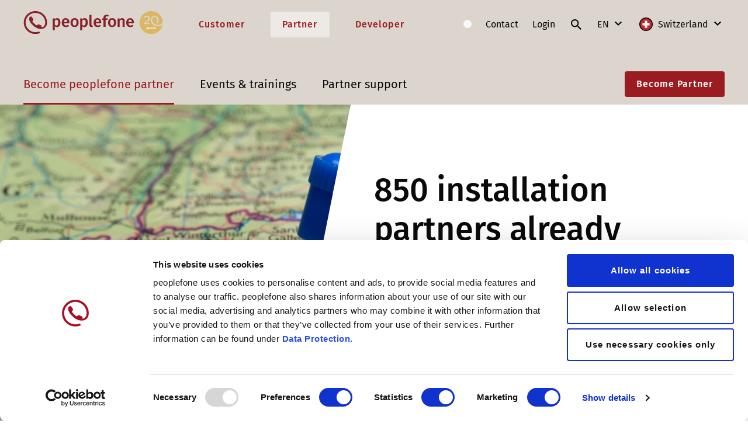

--- FILE ---
content_type: text/html; charset=utf-8
request_url: https://www.peoplefone.com/en-ch/partner/become-peoplefone-partner/partner-programm/find-partner/partner-infotec-service-sarl
body_size: 7739
content:
<!DOCTYPE html>
<html lang="en-CH">
<head>
    <meta charset="utf-8">

<!-- 
	——————————————————————————————————————————————————
		RTP GmbH | https://www.rtp.ch/
		TYPO3 and Neos Application Development and Hosting
		——————————————————————————————————————————————————

	This website is powered by TYPO3 - inspiring people to share!
	TYPO3 is a free open source Content Management Framework initially created by Kasper Skaarhoj and licensed under GNU/GPL.
	TYPO3 is copyright 1998-2026 of Kasper Skaarhoj. Extensions are copyright of their respective owners.
	Information and contribution at https://typo3.org/
-->


<title>Infotec Service Sàrl: Schweiz | Peoplefone AG</title>
<meta property="og:title" content="Infotec Service Sàrl">
<meta property="og:type" content="website">
<meta property="og:description" content="Find the right partner with peoplefone and benefit from first-class telecommunications solutions that optimally support your company.">
<meta property="og:url" content="https://www.peoplefone.com/en-ch/partner/become-peoplefone-partner/partner-programm/find-partner/partner-infotec-service-sarl">
<meta name="twitter:title" content="Infotec Service Sàrl">
<meta name="twitter:card" content="summary">
<meta name="twitter:description" content="Find the right partner with peoplefone and benefit from first-class telecommunications solutions that optimally support your company.">
<meta name="generator" content="TYPO3 CMS">
<meta name="description" content="Find the right partner with peoplefone and benefit from first-class telecommunications solutions that optimally support your company.">
<meta name="robots" content="index,follow">
<meta name="application-name" content="Peoplefone">
<meta name="viewport" content="width=device-width, initial-scale=1.0">
<meta name="apple-mobile-web-app-title" content="Peoplefone">
<meta name="msapplication-tilecolor" content="#9b1c20">
<meta name="msapplication-tileimage" content="/typo3conf/cd/favicons/mstile-144x144.png">
<meta name="theme-color" content="#ffffff">
<meta name="language" content="en-CH">
<meta name="format-detection" content="telephone=no">
<meta name="copyright" content="2026">


<link rel="stylesheet" href="/typo3conf/cd/css/critical.min.css" media="all">
<link rel="stylesheet" href="/typo3conf/cd/css/custom.css?1764676261" media="all">
<link rel="stylesheet" href="/js/vendors/swiper/swiper-bundle.min.css?1762248901" media="all">
<link rel="stylesheet" href="/css/overrides.css?1768817514" media="all">


<script src="/typo3conf/cd/js/critical.min.js?1730990459"></script>



<link rel="icon" href="/typo3conf/cd/favicons/favicon.ico">
<link rel="apple-touch-icon" sizes="180x180" href="/typo3conf/cd/favicons/apple-touch-icon.png">
<link rel="icon" type="image/png" sizes="32x32" href="/typo3conf/cd/favicons/favicon-32x32.png">
<link rel="icon" type="image/png" sizes="16x16" href="/typo3conf/cd/favicons/favicon-16x16.png">
<link rel="manifest" href="/typo3conf/cd/favicons/site.webmanifest">
<link rel="mask-icon" href="/typo3conf/cd/favicons/safari-pinned-tab.svg" color="#9b1c20"><link rel="stylesheet" type="text/css" href="/typo3conf/cd/css/main.min.css" onload="this.setAttribute('media', 'all')" media="all"><link rel="prefetch" href="/typo3conf/cd/img/svg/svg.svg" /><link rel="prefetch" href="/typo3conf/cd/fonts/fira-sans-v15-latin-ext_latin-500.woff" />
<link rel="prefetch" href="/typo3conf/cd/fonts/fira-sans-v15-latin-ext_latin-500.woff2" />
<link rel="prefetch" href="/typo3conf/cd/fonts/fira-sans-v15-latin-ext_latin-600.woff" />
<link rel="prefetch" href="/typo3conf/cd/fonts/fira-sans-v15-latin-ext_latin-600.woff2" />
<link rel="prefetch" href="/typo3conf/cd/fonts/fira-sans-v15-latin-ext_latin-regular.woff" />
<link rel="prefetch" href="/typo3conf/cd/fonts/fira-sans-v15-latin-ext_latin-regular.woff2" /><script data-cookieconsent="ignore">
window.dataLayer = window.dataLayer || [];
function gtag() {
    dataLayer.push(arguments);
}
gtag("consent", "default", {
    ad_storage: "denied",
    analytics_storage: "denied",
    functionality_storage: "denied",
    personalization_storage: "denied",
    security_storage: "granted",
    wait_for_update: 2000,
});
gtag("set", "ads_data_redaction", true);
gtag("set", "url_passthrough", false);
</script><script data-cookieconsent="ignore">                            (function(w,d,s,l,i){w[l]=w[l]||[];w[l].push({'gtm.start': new Date().getTime(),event:'gtm.js'});var f=d.getElementsByTagName(s)[0],j=d.createElement(s),dl=l!='dataLayer'?'&l='+l:'';j.async=true;j.src='https://www.googletagmanager.com/gtm.js?id='+i+dl;f.parentNode.insertBefore(j,f);})(window,document,'script','dataLayer','GTM-W8C3C93');</script><script id="Cookiebot" src="https://consent.cookiebot.com/uc.js" data-cbid="5208c2db-6bb7-46e7-968b-a09ebbd7e03d" data-blockingmode="auto" type="text/javascript"></script><script>
salessuckers_cid=164; salessuckers_did=1190;
var salessuckers_d='https://wunderpus.azurewebsites.net/client.js';
(function(d,t) { var s=d.createElement(t); var r=d.getElementsByTagName(t)[0];
    s.src=salessuckers_d;
    s.setAttribute('async', '');
    r.parentNode.insertBefore(s,r)
}(document,'script'));
</script>
<noscript><img src="https://wunderpus.azurewebsites.net/api/v1/client/tr_px/161/986" style="width:0px;height:0px;" alt="" /></noscript><script id="CookieDeclaration" src=https://consent.cookiebot.com/5208c2db-6bb7-46e7-968b-a09ebbd7e03d/cd.js type="text/javascript" async></script>
<link rel="canonical" href="https://www.peoplefone.com/en-ch/partner/become-peoplefone-partner/partner-programm/find-partner/partner-infotec-service-sarl">

<link rel="alternate" hreflang="de-CH" href="https://www.peoplefone.com/de-ch/partner/peoplefone-partner-werden/partnerprogramm/partner-finden/partner-infotec-service-sarl">
<link rel="alternate" hreflang="fr-CH" href="https://www.peoplefone.com/fr-ch/partenaires/devenir-partenaire-peoplefone/programme-partenaires/trouver-un-partenaire/partner-infotec-service-sarl">
<link rel="alternate" hreflang="it-CH" href="https://www.peoplefone.com/it-ch/partner/diventa-un-partner-peoplefone/programma-di-affiliazione/trova-un-partner/partner-infotec-service-sarl">
<link rel="alternate" hreflang="en-CH" href="https://www.peoplefone.com/en-ch/partner/become-peoplefone-partner/partner-programm/find-partner/partner-infotec-service-sarl">
<link rel="alternate" hreflang="x-default" href="https://www.peoplefone.com/de-ch/partner/peoplefone-partner-werden/partnerprogramm/partner-finden/partner-infotec-service-sarl">
<!-- This site is optimized with the Yoast SEO for TYPO3 plugin - https://yoast.com/typo3-extensions-seo/ -->
<script type="application/ld+json">[{"@context":"https:\/\/www.schema.org","@type":"BreadcrumbList","itemListElement":[{"@type":"ListItem","position":1,"item":{"@id":"https:\/\/www.peoplefone.com\/en-ch\/","name":"Switzerland"}},{"@type":"ListItem","position":2,"item":{"@id":"https:\/\/www.peoplefone.com\/en-ch\/partner","name":"Partner"}},{"@type":"ListItem","position":3,"item":{"@id":"https:\/\/www.peoplefone.com\/en-ch\/partner\/become-peoplefone-partner","name":"Become peoplefone partner"}},{"@type":"ListItem","position":4,"item":{"@id":"https:\/\/www.peoplefone.com\/en-ch\/partner\/become-peoplefone-partner\/partner-programm","name":"Partner programm"}},{"@type":"ListItem","position":5,"item":{"@id":"https:\/\/www.peoplefone.com\/en-ch\/partner\/become-peoplefone-partner\/partner-programm\/find-partner","name":"Find partner"}}]}]</script>
</head>
<body class="pagetype--partner">
<noscript><iframe src="https://www.googletagmanager.com/ns.html?id=GTM-W8C3C93" height="0" width="0" style="display:none;visibility:hidden"></iframe></noscript>
    
    <header class="show-until-desktop-large page-header--container">
        <div class="page-header--container-inner">
            <div class="page-header--logo">
                <a href="/en-ch/customer" title="Peoplefone">
                    
                            <img src="/typo3conf/cd/img/event/PFE_jubilaeumslogo_ch_rgb_kombi.svg" class="page-header--logo-icon event-icon" aria-hidden="true" focusable="false">
                        
                    <span class="sr-only">Peoplefone</span>
                </a>
            </div>
            <div class="hamburger--container">
                <div class="hamburger">
                    <span></span>
                    <span></span>
                    <span></span>
                    <span></span>
                </div>
            </div>
        </div>
    </header>

    <header class="show-from-desktop-large page-header--container">
        <div class="width-xxl page-header--container-inner">
            <div class="page-header--logo">
                <a href="/en-ch/customer" title="Peoplefone">
                    
                            <img src="/typo3conf/cd/img/event/PFE_jubilaeumslogo_ch_rgb_kombi.svg" class="page-header--logo-icon event-icon" aria-hidden="true" focusable="false">
                        
                    <span class="sr-only">Peoplefone</span>
                </a>
            </div>

            
    
        <div class="page-header--section-links">
            
                <a class="cta-light" href="/en-ch/customer">
                    Customer
                </a>
            
                <a class="cta-light cta-light--active" href="/en-ch/partner">
                    Partner
                </a>
            
                <a class="cta-light" href="/en-ch/developer">
                    Developer
                </a>
            
        </div>
    


            <div class="page-header--meta">
                
    
    
    
    
        <a href="/en-ch/partner/system-status">
        <span class="page-header--systemstatus--label">
            System Status
        </span>
            <span data-container="status"
                  data-key="yAsaR3lDVY3du4jHXoRp8IOQb2VNhlv5OLQZpljF"
                  data-secret="VAFNm1A4LJ0uqVIBubQul6pWJvNUtYIDpZpFSGd2"
                  data-locale="de_CH"
            ></span>
        </a>
    

    
        
            
                    <a href="/en-ch/partner/contact-1">
                        Contact
                    </a>
                
        
            
                    <a href="https://portal.peoplefone.ch/" rel="noreferrer">
                        Login
                    </a>
                
        
            
                    <a title="Search" href="/en-ch/partner/search">
                        <svg class="page-header--icon" aria-hidden="true"
                             focusable="false">
                            <use href="/typo3conf/cd/img/svg/svg.svg#Icon-search"></use>
                        </svg>
                        <span class="sr-only">Search</span>
                    </a>
                
        
    
    
    
        <div class="page-header--language">
            <span class="sr-only">Select language</span>
            
                
            
                
            
                
            
                
                    <a href="/en-ch/partner/become-peoplefone-partner/partner-programm/find-partner/partner-infotec-service-sarl" class="page-header--language--selected">
                        EN
                    </a>
                
            

            <div class="page-header--language-popup">
                <div class="page-header--language-popup--inner">
                    
                        
                            <a href="/de-ch/partner/peoplefone-partner-werden/partnerprogramm/partner-finden/partner-infotec-service-sarl"
                               class=""
                               data-lang-shortcode="de">
                                DE
                            </a>
                        
                    
                        
                            <a href="/fr-ch/partenaires/devenir-partenaire-peoplefone/programme-partenaires/trouver-un-partenaire/partner-infotec-service-sarl"
                               class=""
                               data-lang-shortcode="fr">
                                FR
                            </a>
                        
                    
                        
                            <a href="/it-ch/partner/diventa-un-partner-peoplefone/programma-di-affiliazione/trova-un-partner/partner-infotec-service-sarl"
                               class=""
                               data-lang-shortcode="it">
                                IT
                            </a>
                        
                    
                        
                            <a href="/en-ch/partner/become-peoplefone-partner/partner-programm/find-partner/partner-infotec-service-sarl"
                               class="page-header--language--active"
                               data-lang-shortcode="en">
                                EN
                            </a>
                        
                    
                </div>
            </div>
        </div>
    

    
        <div class="page-header--country">
            
                <span class="sr-only">Switzerland</span>
                <a href="/de-ch/"
                   target="_self"
                   class="page-header--country--selected">
                    <svg class="page-header--country-icon" aria-hidden="true" focusable="false">
                        <use href="/typo3conf/cd/img/svg/svg.svg#Laendericon_schweiz"></use>
                    </svg>
                    Switzerland
                </a>
            
            <div class="page-header--country-popup">
                <div class="page-header--country-popup--inner">
                    
                        
                            <a href="/en/"
                               target="_self"
                               class="">
                                <svg class="page-header--country-icon" aria-hidden="true" focusable="false">
                                    <use href="/typo3conf/cd/img/svg/svg.svg#Laendericon_international"></use>
                                </svg>
                                International
                            </a>
                        
                    
                        
                    
                        
                            <a href="/de-at/"
                               target="_self"
                               class="">
                                <svg class="page-header--country-icon" aria-hidden="true" focusable="false">
                                    <use href="/typo3conf/cd/img/svg/svg.svg#Laendericon_oesterreich"></use>
                                </svg>
                                Austria
                            </a>
                        
                    
                        
                            <a href="/fr-fr/"
                               target="_self"
                               class="">
                                <svg class="page-header--country-icon" aria-hidden="true" focusable="false">
                                    <use href="/typo3conf/cd/img/svg/svg.svg#Laendericon_frankreich"></use>
                                </svg>
                                France
                            </a>
                        
                    
                        
                            <a href="/de-de/"
                               target="_self"
                               class="">
                                <svg class="page-header--country-icon" aria-hidden="true" focusable="false">
                                    <use href="/typo3conf/cd/img/svg/svg.svg#Laendericon_deutschland"></use>
                                </svg>
                                Germany
                            </a>
                        
                    
                        
                            <a href="https://www.peoplefone.lt/"
                               target="_blank"
                               class="">
                                <svg class="page-header--country-icon" aria-hidden="true" focusable="false">
                                    <use href="/typo3conf/cd/img/svg/svg.svg#Laendericon_Litauen"></use>
                                </svg>
                                Lithuania
                            </a>
                        
                    
                        
                            <a href="https://www.plfon.pl/"
                               target="_blank"
                               class="">
                                <svg class="page-header--country-icon" aria-hidden="true" focusable="false">
                                    <use href="/typo3conf/cd/img/svg/svg.svg#Laendericon_polen"></use>
                                </svg>
                                Poland
                            </a>
                        
                    
                        
                            <a href="/sk-sk/"
                               target="_self"
                               class="">
                                <svg class="page-header--country-icon" aria-hidden="true" focusable="false">
                                    <use href="/typo3conf/cd/img/svg/svg.svg#Laendericon_slowakei"></use>
                                </svg>
                                Slovakia
                            </a>
                        
                    
                        
                            <a href="/de-ch/"
                               target="_self"
                               class="active">
                                <svg class="page-header--country-icon" aria-hidden="true" focusable="false">
                                    <use href="/typo3conf/cd/img/svg/svg.svg#Laendericon_schweiz"></use>
                                </svg>
                                Switzerland
                            </a>
                        
                    
                </div>
            </div>
        </div>
    

            </div>
        </div>
    </header>


    <header class="show-from-desktop-large page-navigation--container">
        <div class="page-navigation--container-inner width-xxl">
            
    <nav class="page-navigation--main-nav">
        <ul class="page-navigation--main-nav-items">
            
                
                    <li class="page-navigation--main-nav-item has-children is-active"
                        data-page-uid="223">
                        <a class="page-navigation--main-nav-link" href="/en-ch/partner/become-peoplefone-partner/partner-programm/peoplefone-partner-programm">
                            Become peoplefone partner
                        </a>
                        
                            <ul class="page-navigation--sub-nav page-navigation--sub-nav--4"
                                data-subnav-page-uid="223">
                                
                                    <li class="page-navigation--sub-nav--column">
                                        
                                            <div class="page-navigation--backlink hide-from-desktop-large">
                                                <svg class="page-navigation--backlink--icon" aria-hidden="true"
                                                     focusable="false">
                                                    <use href="/typo3conf/cd/img/svg/svg.svg#Icon-arrow-left"></use>
                                                </svg>
                                                Become peoplefone partner
                                            </div>
                                        
                                        <ul>
                                            <li class="page-navigation--sub-nav--item page-navigation--sub-nav--title">
                                                
                                                Partner programm
                                            </li>
                                            
                                                
                                                    <li class="page-navigation--sub-nav--item">
                                                        <a class="page-navigation--sub-nav--link" href="/en-ch/partner/become-peoplefone-partner/partner-programm/peoplefone-partner-programm">
                                                            
                                                                    peoplefone partner programm
                                                                
                                                        </a>
                                                    </li>
                                                
                                                    <li class="page-navigation--sub-nav--item is-active">
                                                        <a class="page-navigation--sub-nav--link" href="/en-ch/partner/become-peoplefone-partner/partner-programm/find-partner">
                                                            
                                                                    Find partner
                                                                
                                                        </a>
                                                    </li>
                                                
                                            
                                        </ul>
                                    </li>
                                
                                    <li class="page-navigation--sub-nav--column">
                                        
                                        <ul>
                                            <li class="page-navigation--sub-nav--item page-navigation--sub-nav--title">
                                                
                                                Become partner
                                            </li>
                                            
                                                
                                                    <li class="page-navigation--sub-nav--item">
                                                        <a class="page-navigation--sub-nav--link" href="/en-ch/partner/become-peoplefone-partner/become-partner/why-become-partner">
                                                            
                                                                    Why become partner
                                                                
                                                        </a>
                                                    </li>
                                                
                                                    <li class="page-navigation--sub-nav--item">
                                                        <a class="page-navigation--sub-nav--link" href="/en-ch/partner/become-peoplefone-partner/become-partner/request-form">
                                                            
                                                                    Request form
                                                                
                                                        </a>
                                                    </li>
                                                
                                            
                                        </ul>
                                    </li>
                                
                            </ul>
                        
                    </li>
                
                    <li class="page-navigation--main-nav-item has-children"
                        data-page-uid="251">
                        <a class="page-navigation--main-nav-link" href="/en-ch/partner/events-trainings/events/all-events-at-a-glance">
                            Events &amp; trainings
                        </a>
                        
                            <ul class="page-navigation--sub-nav page-navigation--sub-nav--4"
                                data-subnav-page-uid="251">
                                
                                    <li class="page-navigation--sub-nav--column">
                                        
                                            <div class="page-navigation--backlink hide-from-desktop-large">
                                                <svg class="page-navigation--backlink--icon" aria-hidden="true"
                                                     focusable="false">
                                                    <use href="/typo3conf/cd/img/svg/svg.svg#Icon-arrow-left"></use>
                                                </svg>
                                                Events &amp; trainings
                                            </div>
                                        
                                        <ul>
                                            <li class="page-navigation--sub-nav--item page-navigation--sub-nav--title">
                                                
                                                Events
                                            </li>
                                            
                                                
                                                    <li class="page-navigation--sub-nav--item">
                                                        <a class="page-navigation--sub-nav--link" href="/en-ch/partner/events-trainings/events/all-events-at-a-glance">
                                                            
                                                                    All events at a glance
                                                                
                                                        </a>
                                                    </li>
                                                
                                            
                                        </ul>
                                    </li>
                                
                                    <li class="page-navigation--sub-nav--column">
                                        
                                        <ul>
                                            <li class="page-navigation--sub-nav--item page-navigation--sub-nav--title">
                                                
                                                peoplefone trainings
                                            </li>
                                            
                                                
                                                    <li class="page-navigation--sub-nav--item">
                                                        <a class="page-navigation--sub-nav--link" href="/en-ch/partner/events-trainings/peoplefone-trainings/roadshows">
                                                            
                                                                    Roadshows
                                                                
                                                        </a>
                                                    </li>
                                                
                                                    <li class="page-navigation--sub-nav--item">
                                                        <a class="page-navigation--sub-nav--link" href="/en-ch/partner/events-trainings/peoplefone-trainings/certification-workshops">
                                                            
                                                                    Certification workshops
                                                                
                                                        </a>
                                                    </li>
                                                
                                                    <li class="page-navigation--sub-nav--item">
                                                        <a class="page-navigation--sub-nav--link" href="/en-ch/partner/events-trainings/peoplefone-trainings/3cx-trainings">
                                                            
                                                                    3CX-trainings
                                                                
                                                        </a>
                                                    </li>
                                                
                                                    <li class="page-navigation--sub-nav--item">
                                                        <a class="page-navigation--sub-nav--link" href="/en-ch/partner/events-trainings/peoplefone-trainings/microsoft-teams-trainings">
                                                            
                                                                    Microsoft TEAMS trainings
                                                                
                                                        </a>
                                                    </li>
                                                
                                                    <li class="page-navigation--sub-nav--item">
                                                        <a class="page-navigation--sub-nav--link" href="/en-ch/partner/events-trainings/peoplefone-trainings/webinars">
                                                            
                                                                    Webinars
                                                                
                                                        </a>
                                                    </li>
                                                
                                            
                                        </ul>
                                    </li>
                                
                                    <li class="page-navigation--sub-nav--column">
                                        
                                        <ul>
                                            <li class="page-navigation--sub-nav--item page-navigation--sub-nav--title">
                                                
                                                Completed webinars
                                            </li>
                                            
                                                
                                                    <li class="page-navigation--sub-nav--item">
                                                        <a class="page-navigation--sub-nav--link" href="/en-ch/partner/events-trainings/completed-webinars/peoplefone-mobile">
                                                            
                                                                    peoplefone MOBILE
                                                                
                                                        </a>
                                                    </li>
                                                
                                                    <li class="page-navigation--sub-nav--item">
                                                        <a class="page-navigation--sub-nav--link" href="/en-ch/partner/events-trainings/completed-webinars/peoplefone-3cx-hosted">
                                                            
                                                                    peoplefone 3CX HOSTED
                                                                
                                                        </a>
                                                    </li>
                                                
                                                    <li class="page-navigation--sub-nav--item">
                                                        <a class="page-navigation--sub-nav--link" href="/en-ch/partner/events-trainings/completed-webinars/peoplefone-microsoft-teams">
                                                            
                                                                    peoplefone MICROSOFT TEAMS
                                                                
                                                        </a>
                                                    </li>
                                                
                                            
                                        </ul>
                                    </li>
                                
                            </ul>
                        
                    </li>
                
                    <li class="page-navigation--main-nav-item has-children"
                        data-page-uid="254">
                        <a class="page-navigation--main-nav-link" href="/en-ch/partner/partner-support/contact-persons/partner-manager-german-speaking-switzerland">
                            Partner support
                        </a>
                        
                            <ul class="page-navigation--sub-nav page-navigation--sub-nav--4"
                                data-subnav-page-uid="254">
                                
                                    <li class="page-navigation--sub-nav--column">
                                        
                                            <div class="page-navigation--backlink hide-from-desktop-large">
                                                <svg class="page-navigation--backlink--icon" aria-hidden="true"
                                                     focusable="false">
                                                    <use href="/typo3conf/cd/img/svg/svg.svg#Icon-arrow-left"></use>
                                                </svg>
                                                Partner support
                                            </div>
                                        
                                        <ul>
                                            <li class="page-navigation--sub-nav--item page-navigation--sub-nav--title">
                                                
                                                Contact persons
                                            </li>
                                            
                                                
                                                    <li class="page-navigation--sub-nav--item">
                                                        <a class="page-navigation--sub-nav--link" href="/en-ch/partner/partner-support/contact-persons/partner-manager-german-speaking-switzerland">
                                                            
                                                                    Partner Manager German-speaking Switzerland
                                                                
                                                        </a>
                                                    </li>
                                                
                                                    <li class="page-navigation--sub-nav--item">
                                                        <a class="page-navigation--sub-nav--link" href="/en-ch/partner/partner-support/contact-persons/partner-manager-romandie">
                                                            
                                                                    Partner Manager Romandie
                                                                
                                                        </a>
                                                    </li>
                                                
                                                    <li class="page-navigation--sub-nav--item">
                                                        <a class="page-navigation--sub-nav--link" href="/en-ch/partner/partner-support/contact-persons/marketing">
                                                            
                                                                    Marketing
                                                                
                                                        </a>
                                                    </li>
                                                
                                                    <li class="page-navigation--sub-nav--item">
                                                        <a class="page-navigation--sub-nav--link" href="/en-ch/partner/partner-support/contact-persons/technical-support">
                                                            
                                                                    Technical support
                                                                
                                                        </a>
                                                    </li>
                                                
                                                    <li class="page-navigation--sub-nav--item">
                                                        <a class="page-navigation--sub-nav--link" href="/en-ch/partner/partner-support/contact-persons/management">
                                                            
                                                                    Management
                                                                
                                                        </a>
                                                    </li>
                                                
                                            
                                        </ul>
                                    </li>
                                
                                    <li class="page-navigation--sub-nav--column">
                                        
                                        <ul>
                                            <li class="page-navigation--sub-nav--item page-navigation--sub-nav--title">
                                                
                                                Sales acquisition
                                            </li>
                                            
                                                
                                                    <li class="page-navigation--sub-nav--item">
                                                        <a class="page-navigation--sub-nav--link" href="/en-ch/partner/partner-support/sales-acquisition/checklist-for-new-customers">
                                                            
                                                                    Checklist for new customers
                                                                
                                                        </a>
                                                    </li>
                                                
                                                    <li class="page-navigation--sub-nav--item">
                                                        <a class="page-navigation--sub-nav--link" href="/en-ch/partner/partner-support/sales-acquisition/number-porting-invoicing">
                                                            
                                                                    Number porting &amp; Invoicing
                                                                
                                                        </a>
                                                    </li>
                                                
                                                    <li class="page-navigation--sub-nav--item">
                                                        <a class="page-navigation--sub-nav--link" href="/en-ch/partner/partner-support/sales-acquisition/contracts-forms">
                                                            
                                                                    Contracts &amp; Forms
                                                                
                                                        </a>
                                                    </li>
                                                
                                            
                                        </ul>
                                    </li>
                                
                                    <li class="page-navigation--sub-nav--column">
                                        
                                        <ul>
                                            <li class="page-navigation--sub-nav--item page-navigation--sub-nav--title">
                                                
                                                Marketing
                                            </li>
                                            
                                                
                                                    <li class="page-navigation--sub-nav--item">
                                                        <a class="page-navigation--sub-nav--link" href="/en-ch/partner/partner-support/marketing/marketing-cooperation">
                                                            
                                                                    Marketing cooperation
                                                                
                                                        </a>
                                                    </li>
                                                
                                                    <li class="page-navigation--sub-nav--item">
                                                        <a class="page-navigation--sub-nav--link" href="/en-ch/partner/partner-support/marketing/sales-documents">
                                                            
                                                                    Sales documents
                                                                
                                                        </a>
                                                    </li>
                                                
                                                    <li class="page-navigation--sub-nav--item">
                                                        <a class="page-navigation--sub-nav--link" href="/en-ch/partner/partner-support/marketing/customer-events">
                                                            
                                                                    Customer events
                                                                
                                                        </a>
                                                    </li>
                                                
                                                    <li class="page-navigation--sub-nav--item">
                                                        <a class="page-navigation--sub-nav--link" href="/en-ch/partner/partner-support/marketing/peoplefone-logos-pictures">
                                                            
                                                                    peoplefone logos &amp; pictures
                                                                
                                                        </a>
                                                    </li>
                                                
                                                    <li class="page-navigation--sub-nav--item">
                                                        <a class="page-navigation--sub-nav--link" href="/en-ch/partner/partner-support/marketing/peoplefone-wiki">
                                                            
                                                                    peoplefone WIKI
                                                                
                                                        </a>
                                                    </li>
                                                
                                            
                                        </ul>
                                    </li>
                                
                            </ul>
                        
                    </li>
                
            
        </ul>
        <div class="page-navigation--main-nav-subitems">
            <div class="page-navigation--main-nav-subitems--inner"></div>
        </div>
    </nav>


            
                <div class="page-navigation--cta">
                    <a href="/en-ch/partner/become-peoplefone-partner/become-partner/request-form#c1849" class="cta">Become Partner</a>
                </div>
            

        </div>
    </header>

    <div class="show-until-desktop-large mobile-nav--container"></div>

    
    
    
            <section class="width-full ce-hero-image--half"  id="c451">
                <div class="ce-hero-image--half--container">
                    
    
        
                <div class="ce-hero-image--half--bckg-image-container"
                     data-bckg-lazy
                     data-bckg-mobile="/fileadmin/_processed_/4/3/csm_Schweizer_Installationspartner_VoIP_b839daf63b.jpg"
                     data-bckg-tablet="/fileadmin/_processed_/4/3/csm_Schweizer_Installationspartner_VoIP_b839daf63b.jpg"
                     data-bckg-desktop="/fileadmin/_processed_/4/3/csm_Schweizer_Installationspartner_VoIP_b839daf63b.jpg"
                     data-bckg-desktopLarge="/fileadmin/_processed_/4/3/csm_Schweizer_Installationspartner_VoIP_b839daf63b.jpg"
                     data-bckg-widescreen="/fileadmin/_processed_/4/3/csm_Schweizer_Installationspartner_VoIP_b839daf63b.jpg"
                     style="background-image: url(/fileadmin/_processed_/4/3/csm_Schweizer_Installationspartner_VoIP_ef5348ba2a.jpg);">
                </div>
            
    

                    <div class="ce-hero-image--half--box">
                        <div class="ce-hero-image--half--box-content">
                            
    <h1>850 installation partners already work with peoplefone in Switzerland</h1>
    <p class="copy-lead"></p>
    

                        </div>
                    </div>
                </div>
            </section>
        


<section class="ce-partner width-full">
    <input id="translations" type="hidden" name="" value="{&quot;read_more&quot;:&quot;More info&quot;,&quot;no_partners_found&quot;:&quot;No partner found for this part of the map&quot;,&quot;more&quot;:&quot;More&quot;,&quot;specialization_header&quot;:&quot;Specialization&quot;,&quot;website&quot;:&quot;Website&quot;,&quot;phone_number&quot;:&quot;Phone&quot;,&quot;country_search&quot;:&quot;Switzerland&quot;,&quot;min_zoom&quot;:7}" />
    <input id="partnerDetailJson" type="hidden" name="" value="{&quot;uid&quot;:2938,&quot;name&quot;:&quot;Infotec Service S\u00e0rl&quot;,&quot;logo_url&quot;:&quot;https:\/\/portal.peoplefone.ch\/documents\/partner\/logos\/logo_118146.png&quot;,&quot;certification&quot;:1,&quot;specializations&quot;:[1,16,28],&quot;address&quot;:{&quot;street&quot;:&quot;Chauss\u00e9e de Treycovagnes&quot;,&quot;street_number&quot;:&quot;10K&quot;,&quot;zip_code&quot;:&quot;1400&quot;,&quot;city&quot;:&quot;Yverdon-les-Bains&quot;,&quot;district&quot;:&quot;VD&quot;,&quot;country&quot;:&quot;CH&quot;},&quot;phone_number&quot;:&quot;+41 24 423 90 00&quot;,&quot;mobile_number&quot;:&quot;&quot;,&quot;email&quot;:&quot;info@infotec-service.ch&quot;,&quot;website&quot;:&quot;https:\/\/www.infotec-service.ch\/&quot;,&quot;description&quot;:&quot;&quot;,&quot;map&quot;:{&quot;latitude&quot;:&quot;46.7791599&quot;,&quot;longitude&quot;:&quot;6.6249139&quot;,&quot;zoom&quot;:&quot;14&quot;},&quot;page_title&quot;:&quot;Infotec Service S\u00e0rl | Peoplefone AG&quot;,&quot;slug&quot;:&quot;\/en-ch\/partner\/become-peoplefone-partner\/partner-programm\/find-partner\/partner-infotec-service-sarl&quot;}" />
    <script>
        const translationsPartner = JSON.parse(document.getElementById('translations').value);
        const partnerItem = JSON.parse(document.getElementById('partnerDetailJson').value);
        console.log(translationsPartner);
        console.log(partnerItem);
    </script>
    <div class="width-l ce-partner--container">
        <div class="ce-partner--detail ce-partner--detail--active" data-partner--detail>
            
            <a class="ce-partner--detail--back" href="/en-ch/partner/become-peoplefone-partner/partner-programm/find-partner">
                Back
            </a>
            <div class="width-s ce-text--container ce-text--container--text">
                <div class="ce-text--container--inner">
                    <h2 data-partner--detail--company-name="" class="center">Infotec Service Sàrl</h2>
                    <div data-partner--detail--company-description="" class="copy-lead center">
                        
                    </div>
                </div>
            </div>
            <div data-partner--detail--data="" class="ce-partner--detail--content">
                <div class="ce-partner--detail--left">
                    
                        <div class="ce-partner--detail--left-logo">
                            <img src="https://portal.peoplefone.ch/documents/partner/logos/logo_118146.png" alt="Infotec Service Sàrl"/>
                        </div>
                    
                    <p>
                        Infotec Service Sàrl<br>
                        Chaussée de Treycovagnes 10K<br>
                        1400 Yverdon-les-Bains
                    </p>
                    <p>
                        
                            <a href="#" data-mailto-token="kygjrm8gldmYgldmrca+qcptgac,af" data-mailto-vector="-2">info<span>&#64;</span>infotec-service<span>&#46;</span>ch</a><br>
                        

                        
                            <a href="https://www.infotec-service.ch/">https://www.infotec-service.ch/</a><br>
                        

                        
                            <a href="tel:41244239000">+41 24 423 90 00</a>
                        
                    </p>
                </div>
                <div class="ce-partner--detail--right">
                    <p class="ce-partner--detail--badge--container">
                        
                            <span>
                                Certified Business Partner
                                
                                <img src="https://portal.peoplefone.ch/documents/partner/certifications/badge_silver.png"
                                     class="ce-partner--detail--badge"
                                     alt="Certified Business Partner"/>
                                
                            </span>
                        
                    </p>
                    
                        <table class="ce-partner--detail--special">
                            <tbody>
                            <tr>
                                <th>
                                    Specialization
                                </th>
                                <th>&nbsp;</th>
                            </tr>
                            
                                <tr>
                                    <td>3CX Phone System</td>
                                    <td>
                                        <img src="https://portal.peoplefone.ch/documents/partner/specializations/3cx-phone-system.png" alt="3CX Phone System"/>
                                    </td>
                                </tr>
                            
                                <tr>
                                    <td>peoplefone HOSTED</td>
                                    <td>
                                        <img src="https://portal.peoplefone.ch/documents/partner/specializations/peoplefone-hosted.svg" alt="peoplefone HOSTED"/>
                                    </td>
                                </tr>
                            
                                <tr>
                                    <td>peoplefone SIP-TRUNK</td>
                                    <td>
                                        <img src="https://portal.peoplefone.ch/documents/partner/specializations/logo_1670850454.png" alt="peoplefone SIP-TRUNK"/>
                                    </td>
                                </tr>
                            
                            </tbody>
                        </table>
                    
                </div>
            </div>
            <div data-partner--detail--map="" class="ce-partner--detail--map">
            </div>
        </div>
    </div>
</section>






    
    
        <nav class="width-xl hide-until-mobile breadcrumb--container">
            <ul>
                
                    
                    <li>
                        
                                <a href="/en-ch/partner">
                                    Partner
                                </a>
                            
                    </li>
                
                    
                    <li>
                        
                                <a href="/en-ch/partner/become-peoplefone-partner/partner-programm/peoplefone-partner-programm">
                                    Become peoplefone partner
                                </a>
                            
                    </li>
                
                    
                    <li>
                        
                                
                                Partner programm
                            
                    </li>
                
                    
                    <li>
                        
                                
                                Find partner
                            
                    </li>
                
            </ul>
        </nav>
    


    
    
    
        <footer class="width-full page-footer--container invert">
            <div class="width-xl page-footer--container-inner">
                
                    
                        
                        
                        <div class="footer-nav--column">
                            <span class="footer-nav--column-header">
                                Legal
                            </span>
                            <ul>
                                
                                    
                                        <li class="">
                                            <a href="/en-ch/partner/legal/impressum">
                                                Impressum
                                            </a>
                                        <li>
                                    
                                
                                    
                                        <li class="">
                                            <a href="/en-ch/partner/legal/terms-and-conditions">
                                                Terms and Conditions
                                            </a>
                                        <li>
                                    
                                
                                    
                                        <li class="">
                                            <a href="/en-ch/partner/legal/data-protection">
                                                Data protection
                                            </a>
                                        <li>
                                    
                                
                                    
                                        <li class="">
                                            <a href="/en-ch/partner/legal/cookies-explanation">
                                                Cookies explanation
                                            </a>
                                        <li>
                                    
                                
                            </ul>
                        </div>
                    
                
                    
                        
                        
                        <div class="footer-nav--column">
                            <span class="footer-nav--column-header">
                                Contact
                            </span>
                            <ul>
                                
                                    
                                        <li class="">
                                            <a href="/en-ch/partner/contact/contact-us">
                                                Contact us
                                            </a>
                                        <li>
                                    
                                
                                    
                                        <li class="">
                                            <a href="/en-ch/partner/contact/media">
                                                Media
                                            </a>
                                        <li>
                                    
                                
                            </ul>
                        </div>
                    
                
                    
                        
                        
                            <div class="footer-nav--column"></div>
                        
                        <div class="footer-nav--column">
                            <span class="footer-nav--column-header">
                                Quicklinks
                            </span>
                            <ul>
                                
                                    
                                        <li class="">
                                            <a href="/en-ch/customer/prices-numbers/phone-rates/voip-tariffs">
                                                Telephone numbers
                                            </a>
                                        <li>
                                    
                                
                                    
                                        <li class="">
                                            <a href="/en-ch/customer/prices-numbers/phone-rates/voip-tariffs">
                                                Rates &amp; Prices
                                            </a>
                                        <li>
                                    
                                
                            </ul>
                        </div>
                    
                
            </div>
        </footer>
    



    <footer class="width-full page-copyright--container invert">
        <div class="width-xl page-copyright--container-inner">
            
            <span class="hide-until-desktop"></span>
            <span class="hide-until-desktop"></span>
            <div class="footer-copyright--column">
                © 2005-2026, peoplefone
            </div>
        </div>
    </footer>
<script src="https://cdn.jsdelivr.net/npm/addsearch-search-ui@0.7/dist/addsearch-search-ui.min.js"></script>
<script src="https://cdn.jsdelivr.net/npm/addsearch-js-client@0.6/dist/addsearch-js-client.min.js"></script>
<script src="/typo3conf/cd/js/main.min.js?1730990459"></script>
<script src="/js/vendors/swiper/swiper-bundle.min.js?1762248901"></script>
<script src="/js/overrides.js?1768917163"></script>
<script async="async" src="/_assets/2a58d7833cb34b2a67d37f5b750aa297/JavaScript/default_frontend.js?1768305524"></script>
<script src="https://maps.googleapis.com/maps/api/js?key=AIzaSyBM-cEY9tdqLXrm9TOdyD056WKgUxgKF-M&amp;language=en&amp;region=CH"></script>
<script src="/typo3conf/cd/js/vendors/markerclusterer.js?1730990459"></script>
<script src="/typo3conf/cd/js/bundle.dev.js?1730990459"></script>

<!--Start of Tawk.to Script-->
        <script type="text/javascript">
        var Tawk_API=Tawk_API||{}, Tawk_LoadStart=new Date();
        (function(){
        var s1=document.createElement("script"),s0=document.getElementsByTagName("script")[0];
        s1.async=true;
        s1.src='https://embed.tawk.to/5eb575ce8ee2956d739f4cc3/default';
        s1.charset='UTF-8';
        s1.setAttribute('crossorigin','*');
        s0.parentNode.insertBefore(s1,s0);
        })();
        </script>
        <!--End of Tawk.to Script-->
</body>
</html>

--- FILE ---
content_type: text/css; charset=utf-8
request_url: https://www.peoplefone.com/typo3conf/cd/css/critical.min.css
body_size: 6180
content:
@font-face{font-family:'Fira Sans';font-style:normal;font-weight:400;src:url(/typo3conf/cd/fonts/fira-sans-v15-latin-ext_latin-regular.eot);src:local(""),url(/typo3conf/cd/fonts/fira-sans-v15-latin-ext_latin-regular.eot?#iefix) format("embedded-opentype"),url(/typo3conf/cd/fonts/fira-sans-v15-latin-ext_latin-regular.woff2) format("woff2"),url(/typo3conf/cd/fonts/fira-sans-v15-latin-ext_latin-regular.woff) format("woff"),url(/typo3conf/cd/fonts/fira-sans-v15-latin-ext_latin-regular.ttf) format("truetype"),url(/typo3conf/cd/fonts/fira-sans-v15-latin-ext_latin-regular.svg#FiraSans) format("svg")}@font-face{font-family:'Fira Sans';font-style:normal;font-weight:500;src:url(/typo3conf/cd/fonts/fira-sans-v15-latin-ext_latin-500.eot);src:local(""),url(/typo3conf/cd/fonts/fira-sans-v15-latin-ext_latin-500.eot?#iefix) format("embedded-opentype"),url(/typo3conf/cd/fonts/fira-sans-v15-latin-ext_latin-500.woff2) format("woff2"),url(/typo3conf/cd/fonts/fira-sans-v15-latin-ext_latin-500.woff) format("woff"),url(/typo3conf/cd/fonts/fira-sans-v15-latin-ext_latin-500.ttf) format("truetype"),url(/typo3conf/cd/fonts/fira-sans-v15-latin-ext_latin-500.svg#FiraSans) format("svg")}@font-face{font-family:'Fira Sans';font-style:normal;font-weight:600;src:url(/typo3conf/cd/fonts/fira-sans-v15-latin-ext_latin-600.eot);src:local(""),url(/typo3conf/cd/fonts/fira-sans-v15-latin-ext_latin-600.eot?#iefix) format("embedded-opentype"),url(/typo3conf/cd/fonts/fira-sans-v15-latin-ext_latin-600.woff2) format("woff2"),url(/typo3conf/cd/fonts/fira-sans-v15-latin-ext_latin-600.woff) format("woff"),url(/typo3conf/cd/fonts/fira-sans-v15-latin-ext_latin-600.ttf) format("truetype"),url(/typo3conf/cd/fonts/fira-sans-v15-latin-ext_latin-600.svg#FiraSans) format("svg")}/*! normalize.css v8.0.1 | MIT License | github.com/necolas/normalize.css */html{line-height:1.15;-webkit-text-size-adjust:100%}body{margin:0}main{display:block}h1{font-size:2em;margin:.67em 0}hr{box-sizing:content-box;height:0;overflow:visible}pre{font-family:monospace,monospace;font-size:1em}a{background-color:transparent}abbr[title]{border-bottom:none;text-decoration:underline;text-decoration:underline dotted}b,strong{font-weight:bolder}code,kbd,samp{font-family:monospace,monospace;font-size:1em}small{font-size:80%}sub,sup{font-size:75%;line-height:0;position:relative;vertical-align:baseline}sub{bottom:-.25em}sup{top:-.5em}img{border-style:none}button,input,optgroup,select,textarea{font-family:inherit;font-size:100%;line-height:1.15;margin:0}button,input{overflow:visible}button,select{text-transform:none}[type=button],[type=reset],[type=submit],button{-webkit-appearance:button}[type=button]::-moz-focus-inner,[type=reset]::-moz-focus-inner,[type=submit]::-moz-focus-inner,button::-moz-focus-inner{border-style:none;padding:0}[type=button]:-moz-focusring,[type=reset]:-moz-focusring,[type=submit]:-moz-focusring,button:-moz-focusring{outline:1px dotted ButtonText}fieldset{padding:.35em .75em .625em}legend{box-sizing:border-box;color:inherit;display:table;max-width:100%;padding:0;white-space:normal}progress{vertical-align:baseline}textarea{overflow:auto}[type=checkbox],[type=radio]{box-sizing:border-box;padding:0}[type=number]::-webkit-inner-spin-button,[type=number]::-webkit-outer-spin-button{height:auto}[type=search]{-webkit-appearance:textfield;outline-offset:-2px}[type=search]::-webkit-search-decoration{-webkit-appearance:none}::-webkit-file-upload-button{-webkit-appearance:button;font:inherit}details{display:block}summary{display:list-item}template{display:none}[hidden]{display:none}*,::after,::before{box-sizing:border-box;margin:0;padding:0}:focus{outline:0}html{line-height:1.5}body{padding-left:24px;padding-right:24px}body,input,td,textarea,th{font-size:16px;font-family:"Fira Sans",sans-serif;line-height:1.5;color:#0a0a0a;text-rendering:optimizeLegibility;-webkit-font-smoothing:subpixel-antialiased}.box-bordeaux,.invert{color:#fff}.h1,h1{margin:0 0 40px 0;font-family:"Fira Sans",sans-serif;font-size:40px;font-weight:500;line-height:1.2;color:#0a0a0a}.box-bordeaux .h1,.box-bordeaux h1,.invert .h1,.invert h1{color:#fff}.ce-text--container--inner .h1,.ce-text--container--inner h1{margin:0 0 75px 0}.h2,h2{margin:0 0 4px 0;font-family:"Fira Sans",sans-serif;font-size:40px;font-weight:500;line-height:1.4;color:#0a0a0a}.box-bordeaux .h2,.box-bordeaux h2,.invert .h2,.invert h2{color:#fff}.h3,h3{margin:0 0 .5em 0;font-family:"Fira Sans",sans-serif;font-size:28px;font-weight:500;line-height:1.4;color:#0a0a0a}.box-bordeaux .h3,.box-bordeaux h3,.invert .h3,.invert h3{color:#fff}.h4,h4{margin:14px 0;font-family:"Fira Sans",sans-serif;font-size:22px;font-weight:600;line-height:1.4}.box-bordeaux .h4,.box-bordeaux h4,.invert .h4,.invert h4{color:#fff}.h5,h5{margin:12px 0;font-family:"Fira Sans",sans-serif;font-size:16px;font-weight:600;line-height:1.4}.box-bordeaux .h5,.box-bordeaux h5,.invert .h5,.invert h5{color:#fff}p{margin-bottom:24px;hyphens:auto}ol,ul{margin-bottom:24px}ul li{margin-left:20px;padding-left:16px;list-style:disc}ol li{margin-left:24px;padding-left:14px}img{width:100%;height:auto}img.icon{width:auto}a{cursor:pointer;color:#9b1c20;font-size:initial;font-weight:600;text-decoration:none}a:visited{color:#9b1c20}a:hover{color:#6c181c}.box-bordeaux a,.invert a{color:#fff}.box-bordeaux a:hover,.box-bordeaux a:visited,.invert a:hover,.invert a:visited{color:#fff}button{display:inline-block;margin:20px 20px 20px 0;padding:10px 20px;border-radius:4px;font-weight:500;line-height:1.5;text-decoration:none;text-align:center;transition:background-color 250ms;letter-spacing:1.1px;background-color:#9b1c20;color:#fff;border:none;cursor:pointer}button:visited{background-color:#9b1c20;color:#fff}button:hover{color:#fff;background-color:#6c181c}button:active{color:#fff;background-color:#9b1c20}button[type=reset]{display:inline-block;margin:20px 20px 20px 0;padding:10px 20px;border-radius:4px;font-weight:500;line-height:1.5;text-decoration:none;text-align:center;transition:background-color 250ms;letter-spacing:1.1px;background-color:#9b1c20;color:#fff;background-color:#867f7c}button[type=reset]:visited{background-color:#9b1c20;color:#fff}button[type=reset]:hover{color:#fff;background-color:#6c181c}button[type=reset]:active{color:#fff;background-color:#9b1c20}button[type=reset]:hover{background-color:#817a77}.ce-list-element--item-link,.partial--link{letter-spacing:1.1px}b,strong{font-weight:600}table{border-collapse:collapse;width:100%}td,th{border:none;padding:10px 30px 10px 0;vertical-align:top;min-width:200px}th{border-bottom:2px solid #b4aca6;font-weight:500;text-align:left}td{border-bottom:.5px solid #b4aca6}.quote,blockquote{font-size:22px;line-height:34px;font-style:italic;letter-spacing:-.44px;margin-bottom:24px;hyphens:auto}iframe{width:100%;border:0}.sr-only{position:absolute;left:-10000px;top:auto;width:1px;height:1px;overflow:hidden}input[type=text],select{width:100%;border:1px solid #b4aca6;border-radius:4px;padding:9px}input[type=search]::-webkit-search-cancel-button{display:none}select{-webkit-appearance:none;-moz-appearance:none;appearance:none;padding:12px 50px 12px 10px;background:url(data:image/svg+xml;charset=US-ASCII,%3Csvg%20id%3D%22Icon_arrow_down%22%20data-name%3D%22Icon%20arrow%20down%22%20xmlns%3D%22http%3A%2F%2Fwww.w3.org%2F2000%2Fsvg%22%20width%3D%2224%22%20height%3D%2224%22%20viewBox%3D%220%200%2024%2024%22%20style%3D%22%22%3E%20%3Crect%20id%3D%22Boundary%22%20width%3D%2224%22%20height%3D%2224%22%20fill%3D%22none%22%2F%3E%20%3Cpath%20id%3D%22_Color%22%20data-name%3D%22%20%26%23x21B3%3BColor%22%20d%3D%22M10.59%2C0%2C6%2C4.574%2C1.41%2C0%2C0%2C1.408%2C6%2C7.4l6-5.992Z%22%20transform%3D%22translate%286%208.6%29%22%20fill%3D%22rgb%2810%2C10%2C10%29%22%2F%3E%20%3C%2Fsvg%3E) right 5px center no-repeat}select::-ms-expand{display:none}.disabled{cursor:default!important;pointer-events:none!important}.box-bordeaux{background-color:#6c181c;border:"";border-radius:0;padding:20px 24px 26px 24px}.box-grey{background-color:#edeae6;border:"";border-radius:4px;padding:20px 24px 26px 24px}.box-white{background-color:#fff;border:1px solid #b4aca6;border-radius:4px;padding:20px 24px 26px 24px}.video-container{position:relative;width:100%;height:0;padding-top:56.25%}.video-container iframe,.video-container video{position:absolute;top:0;left:0;width:100%;height:100%}.video-container video[poster]{object-fit:cover}.cta{display:inline-block;margin:20px 20px 20px 0;padding:10px 20px;border-radius:4px;font-weight:500;line-height:1.5;text-decoration:none;text-align:center;transition:background-color 250ms;letter-spacing:1.1px;background-color:#9b1c20;color:#fff}.cta:visited{background-color:#9b1c20;color:#fff}.cta:hover{color:#fff;background-color:#6c181c}.cta:active{color:#fff;background-color:#9b1c20}.cta--active{color:#fff;background-color:#9b1c20}.cta-light{display:inline-block;margin:20px 20px 20px 0;padding:10px 20px;border-radius:4px;font-weight:500;line-height:1.5;text-decoration:none;text-align:center;transition:background-color 250ms;letter-spacing:1.1px;color:#9b1c20}.cta-light:visited{color:#9b1c20}.cta-light:hover{background-color:#edeae6;color:#6c181c}.cta-light:active{background-color:#edeae6;color:#9b1c20}.cta-light--active{background-color:#edeae6;color:#9b1c20}.copy-lead{font-family:"Fira Sans",sans-serif;font-size:22px;font-weight:400;line-height:32px;display:block;margin-bottom:18px}.box-bordeaux .copy-lead,.invert .copy-lead{color:#fff}h2+.copy-lead{margin-top:40px;margin-bottom:56px}.overline{font-family:"Fira Sans",sans-serif;font-size:14px;font-weight:500;line-height:17px;color:#867f7c;letter-spacing:.15em;text-transform:uppercase;display:block;margin-bottom:16px}.box-bordeaux .overline,.invert .overline{color:#fff}.list-checkmark li{list-style:none;position:relative}.list-checkmark li:before{content:'';background:url(data:image/svg+xml;charset=US-ASCII,%3Csvg%20id%3D%22Icon_check%22%20data-name%3D%22Icon%20check%22%20xmlns%3D%22http%3A%2F%2Fwww.w3.org%2F2000%2Fsvg%22%20width%3D%2224%22%20height%3D%2224%22%20viewBox%3D%220%200%2024%2024%22%20fill%3D%22rgb%2847%2C142%2C113%29%22%20style%3D%22%22%3E%20%3Crect%20id%3D%22Boundary%22%20width%3D%2224%22%20height%3D%2224%22%20fill%3D%22none%22%2F%3E%20%3Cpath%20id%3D%22_Color%22%20data-name%3D%22%20%26%23x21B3%3BColor%22%20d%3D%22M5.727%2C11.075l-4.3-4.388L0%2C8.149%2C5.727%2C14%2C18%2C1.463%2C16.568%2C0Z%22%20transform%3D%22translate%283%205%29%22%2F%3E%20%3C%2Fsvg%3E);width:20px;height:20px;position:absolute;left:-20px}.table-wrap{margin:0 0 30px 0}.width-full{margin-left:-24px;margin-right:-24px;padding-left:24px;padding-right:24px}section{margin-top:52px;margin-bottom:120px}.width-xxs{max-width:432px;margin-left:auto;margin-right:auto}.width-xs{max-width:552px;margin-left:auto;margin-right:auto}.width-s{max-width:852px;margin-left:auto;margin-right:auto}.width-m{max-width:976px;margin-left:auto;margin-right:auto}.width-l{max-width:1208px;margin-left:auto;margin-right:auto}.width-xl{max-width:1208px;margin-left:auto;margin-right:auto}.width-xxl{max-width:1680px;margin-left:auto;margin-right:auto}.hide-mobile-small{display:none}.show-mobile-small{display:inherit}.hide-mobile{display:none}.show-mobile{display:inherit}.hide-tablet{display:none}.show-tablet{display:inherit}.hide-desktop{display:none}.show-desktop{display:inherit}.hide-desktop-large{display:none}.show-desktop-large{display:inherit}.hide-wide-screen{display:none}.show-wide-screen{display:inherit}.hide-ultra-wide-screen{display:none}.show-ultra-wide-screen{display:inherit}.breadcrumb--container{padding:20px 0;text-transform:none;color:#b4aca6;font-weight:500;font-size:14px;letter-spacing:1.1px}.breadcrumb--container li,.breadcrumb--container ul{list-style:none;margin:0;padding:0}.breadcrumb--container li{display:inline-block}.breadcrumb--container li:not(:first-child):before{content:'';display:inline-block;width:20px;height:18px;margin:0 10px 0 0;background:url(data:image/svg+xml;charset=US-ASCII,%3Csvg%20id%3D%22Icon_arrow_right%22%20data-name%3D%22Icon%20arrow%20right%22%20xmlns%3D%22http%3A%2F%2Fwww.w3.org%2F2000%2Fsvg%22%20width%3D%2224%22%20height%3D%2224%22%20viewBox%3D%220%200%2024%2024%22%20style%3D%22%22%3E%20%3Crect%20id%3D%22Boundary%22%20width%3D%2224%22%20height%3D%2224%22%20fill%3D%22none%22%2F%3E%20%3Cpath%20id%3D%22_Color%22%20data-name%3D%22%20%26%23x21B3%3BColor%22%20d%3D%22M1.408%2C0%2C0%2C1.41%2C4.574%2C6%2C0%2C10.59%2C1.408%2C12%2C7.4%2C6Z%22%20transform%3D%22translate%288.6%206%29%22%20fill%3D%22rgb%28180%2C172%2C166%29%22%2F%3E%20%3C%2Fsvg%3E)}.breadcrumb--container a,.breadcrumb--container a:link,.breadcrumb--container a:visited{font-weight:inherit;color:#b4aca6;font-size:inherit}.breadcrumb--container a:active,.breadcrumb--container a:hover{font-weight:inherit;color:#9b1c20;font-size:inherit}.page-footer--container{padding-top:75px;padding-bottom:75px;background-color:#867f7c}.page-footer--container a{display:inline-block;margin:4px 0;font-weight:400;padding:3px 0 1px 0;line-height:1;border-bottom:1px solid transparent}.page-footer--container a:hover{border-bottom:1px solid #fff}.page-footer--container a,.page-footer--container a:hover,.page-footer--container a:link,.page-footer--container a:visited{color:#fff}.page-footer--container li,.page-footer--container ul{list-style:none;margin:0;padding:0}.page-footer--container-inner{display:grid;grid-column-gap:24px}.page-copyright--container{padding-top:30px;padding-bottom:30px;margin-top:1px;background-color:#867f7c}.page-copyright--container-inner{display:grid;grid-column-gap:24px}.footer-nav--column-header{display:block;font-weight:600!important}.footer-copyright--column{pointer-events:none;text-decoration:none;color:inherit}.hamburger--container{position:fixed;right:0;top:4px;padding:18px 46px 20px 20px;cursor:pointer;z-index:2}.hamburger{position:relative;float:right;margin-right:-20px;width:20px;height:15px;-webkit-transform:rotate(0);-moz-transform:rotate(0);-o-transform:rotate(0);transform:rotate(0);-webkit-transition:.5s ease-in-out;-moz-transition:.5s ease-in-out;-o-transition:.5s ease-in-out;transition:.5s ease-in-out;cursor:pointer}.hamburger span{display:block;position:absolute;height:2px;width:100%;background:#0a0a0a;opacity:1;left:0;-webkit-transform:rotate(0);-moz-transform:rotate(0);-o-transform:rotate(0);transform:rotate(0);-webkit-transition:.25s ease-in-out;-moz-transition:.25s ease-in-out;-o-transition:.25s ease-in-out;transition:.25s ease-in-out}.hamburger span:nth-child(1){top:0}.hamburger span:nth-child(2),.hamburger span:nth-child(3){top:6px}.hamburger span:nth-child(4){top:12px}.hamburger.open span:nth-child(1){top:6px;width:0%;left:50%}.hamburger.open span:nth-child(2){-webkit-transform:rotate(45deg);-moz-transform:rotate(45deg);-o-transform:rotate(45deg);transform:rotate(45deg)}.hamburger.open span:nth-child(3){-webkit-transform:rotate(-45deg);-moz-transform:rotate(-45deg);-o-transform:rotate(-45deg);transform:rotate(-45deg)}.hamburger.open span:nth-child(4){top:6px;width:0%;left:50%}.page-navigation--main-nav{margin-left:-20px;position:relative}.page-navigation--main-nav-item,.page-navigation--main-nav>ul{list-style:none;margin:0;padding:0;position:relative}.page-navigation--main-nav-subitems{opacity:1;position:absolute;overflow:hidden;z-index:1;left:20px;top:50px;height:0;transition:all .2s;background:#fff}.page-navigation--main-nav-subitems--inner{transition:all 50ms}.page-navigation--main-nav-link{font-size:20px;font-weight:400;color:#0a0a0a;position:relative}.page-navigation--main-nav-link:after{content:"";background:#9b1c20;position:absolute;bottom:0;left:30%;right:30%;height:3px;opacity:0;transition:all .4s}.page-navigation--main-nav-link:visited{color:#0a0a0a}.is-active .page-navigation--main-nav-link{color:#9b1c20}.page-navigation--backlink{display:grid;grid-template-columns:30px auto;padding-bottom:20px;margin-bottom:20px;border-bottom:1px solid #edeae6;cursor:pointer}.page-navigation--backlink--icon{height:30px;width:30px}.page-navigation--sub-nav{margin-bottom:0;z-index:1;top:50px;left:24px;grid-column-gap:24px}.page-navigation--main-nav-item .page-navigation--sub-nav{display:none}.page-navigation--sub-nav--1{grid-template-columns:repeat(1,260px)}.page-navigation--sub-nav--2{grid-template-columns:repeat(2,260px)}.page-navigation--sub-nav--3{grid-template-columns:repeat(3,260px)}.page-navigation--sub-nav--4{grid-template-columns:repeat(4,260px)}.page-navigation--sub-nav--column{list-style:none;margin:0;padding:0}.page-navigation--sub-nav--column>ul{list-style:none;margin:0;padding:0}.page-navigation--sub-nav--column li{display:block}.page-navigation--sub-nav--item{list-style:none;margin-left:0;padding:0}.page-navigation--sub-nav--link{display:block;padding:6px 20px;margin-left:-20px;margin-right:-20px;font-weight:400;color:#0a0a0a}.page-navigation--sub-nav .is-active .page-navigation--sub-nav--link{color:#9b1c20}.page-navigation--sub-nav--link:hover{background:#edeae6;border-radius:4px;color:#0a0a0a}.page-navigation--sub-nav--link:visited{color:#0a0a0a}.page-navigation--sub-nav--link span{white-space:nowrap}.page-navigation--sub-nav--icon{height:50px;margin-bottom:15px}.page-navigation--sub-nav--title{margin-bottom:20px;font-weight:600;text-transform:uppercase;letter-spacing:1.4px;font-size:14px;color:#6c181c}.page-navigation--logo-icon{height:50px;width:66px;fill:#6c181c}.page-navigation--marker-new{display:inline-block;margin-left:5px;padding:10px 6px;font-size:14px;font-weight:400;letter-spacing:1.1px;line-height:0;text-transform:lowercase;color:#fff;background:#d5b05d;border-radius:4px}.mobile-nav--container{position:fixed;z-index:1;top:0;bottom:0;left:100%;right:0;padding-top:80px;background-color:#fff;transition:left .3s;overflow-y:auto;-ms-overflow-style:none;scrollbar-width:none}.mobile-nav--container::-webkit-scrollbar{display:none}.mobile-nav--container.open{left:0}.mobile-nav--container.has-children-open{left:0;overflow:hidden}.mobile-nav--meta,.mobile-nav--meta a,.mobile-nav--navigation,.mobile-nav--navigation a{font-size:16px}.mobile-nav--cta,.mobile-nav--meta,.mobile-nav--navigation,.mobile-nav--sections{padding-left:24px;padding-right:24px}.mobile-nav--meta{border-top:1px solid #edeae6;padding-top:30px}.mobile-nav--meta>a,.mobile-nav--meta>div{display:block;padding-bottom:15px}.mobile-nav--meta a,.mobile-nav--meta a:hover,.mobile-nav--meta a:link,.mobile-nav--meta a:visited{font-weight:400;color:#0a0a0a}.mobile-nav--navigation .page-navigation--sub-nav{display:block;position:fixed;z-index:1;top:0;bottom:0;left:100%;right:0;padding-top:80px;width:100%;height:100%;background-color:#fff;transition:left .3s;overflow-y:auto;-ms-overflow-style:none;scrollbar-width:none}.mobile-nav--navigation .page-navigation--sub-nav::-webkit-scrollbar{display:none}.mobile-nav--cta .cta,.mobile-nav--cta .cta-light,.mobile-nav--sections .cta,.mobile-nav--sections .cta-light{margin:0 10px 5px 0}.mobile-nav--sections{margin-top:30px}.mobile-nav--cta{margin-top:40px;margin-bottom:40px;padding-top:40px;border-top:1px solid #edeae6}.page-navigation--main-nav-item.has-children-open .page-navigation--sub-nav{left:0}.page-header--container,.page-navigation--container{margin-left:-24px;margin-right:-24px;padding-left:24px;padding-right:24px;background-color:#fff;position:relative}.pagetype--partner .page-header--container,.pagetype--partner .page-navigation--container{margin-left:-24px;margin-right:-24px;padding-left:24px;padding-right:24px;background-color:#dbd5cd}.page-header--container{z-index:3}.page-navigation--container{z-index:2;padding-top:10px;padding-bottom:10px}.page-header--container-inner{display:grid;grid-template-columns:auto 40px;align-items:center}.page-header--logo{transition:opacity .15s;opacity:1}.page-header--logo-icon{fill:#9b1c20;width:142px;height:30px}.open .page-header--logo{opacity:0}.page-header--icon,.page-header--icon-system{vertical-align:bottom}.page-header--country,.page-header--language{position:relative}.page-header--country--active,.page-header--language--active{color:#9b1c20!important}.page-header--country-popup--inner,.page-header--language-popup--inner{text-align:left}.page-header--country-icon{width:24px;height:24px;margin-right:4px;vertical-align:middle}.page-navigation--cta{text-align:right}.page-navigation--cta .cta{margin:0 0 0 20px}span[data-container=status]{width:14px;height:14px;background:#f8f8f8;display:inline-block;border-radius:100%;margin-bottom:-1px;margin-left:5px}.ce-hero-image--full,.ce-hero-image--half,.ce-hero-image--video{margin-top:0;margin-bottom:100px}.ce-hero-image--full--bckg-image{background-position:center;background-size:cover;background-repeat:no-repeat;margin-left:-24px;margin-right:-24px}.ce-hero-image--full--box{margin-top:30px}.ce-hero-image--full--box-content{max-width:520px}.box-bordeaux .ce-hero-image--full--box-content h1,.invert .ce-hero-image--full--box-content h1{color:#0a0a0a}.box-bordeaux .ce-hero-image--full--box-content p,.invert .ce-hero-image--full--box-content p{color:#0a0a0a!important}.ce-hero-image--half--box{margin-top:30px}.ce-hero-image--half--box-content{max-width:520px}.ce-hero-image--half--bckg-image-container{position:relative;height:0;padding-top:100%;background-position:center;background-size:cover}.ce-hero-image--video{position:relative}.ce-hero-image--video--container{margin-left:-24px;margin-right:-24px}.ce-hero-image--video--box{margin-top:30px}.ce-hero-image--video--box-content{max-width:520px}.ce-hero-image--video--bckg-video{background-position:center;height:0;padding-top:100%;background-size:cover;background-repeat:no-repeat;position:relative;margin-left:-24px;margin-right:-24px}.ce-hero-image--video--bckg-video video{width:100%;height:100%;top:0;left:0;bottom:0;right:0;position:absolute;object-fit:cover;object-position:center center}.ce-hero-image--video--bckg-video--inner{position:absolute;top:0;left:0;width:100%;height:100%;overflow:hidden}.ce-hero-image--video--bckg-video iframe{width:100vw;height:100vw;min-height:100vh;min-width:100vh;position:absolute;top:50%;left:50%;transform:translate(-50%,-50%)}.box-bordeaux .ce-hero-image--video--box-content h1,.invert .ce-hero-image--video--box-content h1{color:#0a0a0a}.box-bordeaux .ce-hero-image--video--box-content p,.invert .ce-hero-image--video--box-content p{color:#0a0a0a!important}.ce-hero-image--full--box-content h1,.ce-hero-image--video--box-content h1,.hero-h1{margin-bottom:20px}@media (min-width:481px){.hide-from-mobile-small{display:none}.show-from-mobile-small{display:inherit}.hide-until-mobile-small{display:inherit}.show-until-mobile-small{display:none}}@media (min-width:601px){.center{text-align:center}.hide-from-mobile{display:none}.show-from-mobile{display:inherit}.hide-until-mobile{display:inherit}.show-until-mobile{display:none}.page-footer--container-inner{grid-template-columns:repeat(4,calc(25% - 24px / 4 * 3))}.footer-nav--column-header{margin-bottom:20px}.mobile-nav--container.open{left:50%}.mobile-nav--container.has-children-open{left:50%}.page-navigation--main-nav-item.has-children-open .page-navigation--sub-nav{width:50%;left:50%}.ce-hero-image--full{height:600px}.ce-hero-image--full--container{height:600px}.ce-hero-image--full--bckg-image{position:absolute;width:100%;z-index:-1;height:600px}.ce-hero-image--full--box{margin-top:0;display:grid;height:100%;align-items:center}.ce-hero-image--full--box-content p{color:#fff!important}.ce-hero-image--video{height:600px}.ce-hero-image--video--container{height:600px}.ce-hero-image--video--box{margin-top:0}.ce-hero-image--video--bckg-video{z-index:-1}.ce-hero-image--video--bckg-video{height:600px;position:absolute;padding-top:0}.ce-hero-image--video--bckg-video{width:100%}.ce-hero-image--video--bckg-video video{z-index:-1}.ce-hero-image--video--bckg-video--inner{z-index:-1;pointer-events:none}.ce-hero-image--video--bckg-video iframe{width:100vw;height:56.25vw;min-height:100vh;min-width:177.77vh}.ce-hero-image--video--box{display:grid;height:100%;align-items:center}.ce-hero-image--video--box-content p{color:#fff!important}.ce-hero-image--full--box-content h1,.ce-hero-image--video--box-content h1,.hero-h1{color:#fff}}@media (min-width:901px){.h1,h1{font-size:56px}.box-bordeaux.width-full,.box-grey.width-full{padding-top:100px;padding-bottom:100px}.hide-from-tablet{display:none}.show-from-tablet{display:inherit}.hide-until-tablet{display:inherit}.show-until-tablet{display:none}.page-footer--container-inner{grid-template-columns:repeat(4,calc(25% - 32px / 4 * 3))}.ce-hero-image--half{height:600px}.ce-hero-image--half--container{height:600px;display:grid;grid-template-columns:repeat(2,calc(50% - 32px / 2));align-items:center;grid-column-gap:24px;margin-left:-24px}.ce-hero-image--half--bckg-image-container{height:600px;padding-top:0;overflow:hidden;clip-path:polygon(0 0,100% 0,80% 100%,0 100%,0 0)}}@media (min-width:901px) and (min-width:1025px){.ce-hero-image--half--container{grid-column-gap:40px}.ce-hero-image--half--container{margin-left:-40px}}@media (min-width:1025px){body{padding-left:40px;padding-right:40px}table{table-layout:fixed}.width-full{margin-left:-40px;margin-right:-40px;padding-left:40px;padding-right:40px}section{margin-top:100px;margin-bottom:140px}.hide-from-desktop{display:none}.show-from-desktop{display:inherit}.hide-until-desktop{display:inherit}.show-until-desktop{display:none}.page-footer--container-inner{grid-column-gap:40px}.page-footer--container-inner{grid-template-columns:repeat(4,calc(25% - 40px / 4 * 3))}.page-copyright--container{padding:25px 0}.page-copyright--container-inner{grid-column-gap:40px}.page-copyright--container-inner{grid-template-columns:calc(25% - 40px / 3 * 2) calc(50% - 40px / 3 * 2) calc(25% - 40px / 3 * 2)}.page-navigation--sub-nav{grid-column-gap:40px}.page-header--container,.page-navigation--container{margin-left:-40px;margin-right:-40px}.page-header--container,.page-navigation--container{padding-left:40px;padding-right:40px}.pagetype--partner .page-header--container,.pagetype--partner .page-navigation--container{margin-left:-40px;margin-right:-40px}.pagetype--partner .page-header--container,.pagetype--partner .page-navigation--container{padding-left:40px;padding-right:40px}.ce-hero-image--full--bckg-image{margin-left:-40px;margin-right:-40px}.ce-hero-image--half--container{grid-template-columns:repeat(2,calc(50% - 40px / 2))}.ce-hero-image--half--box{margin-top:0}.ce-hero-image--video--container{margin-left:-40px;margin-right:-40px}.ce-hero-image--video--bckg-video{margin-left:-40px;margin-right:-40px}}@media (min-width:1241px){.hide-from-desktop-large{display:none}.show-from-desktop-large{display:inherit}.hide-until-desktop-large{display:inherit}.show-until-desktop-large{display:none}.page-navigation--main-nav-subitems{box-shadow:0 0 30px rgba(0,0,0,.15)}.page-navigation--main-nav-subitems--inner{padding:40px}.page-navigation--main-nav-item{display:inline-block}.page-navigation--main-nav-link{padding:5px 20px 23px 20px}.is-active .page-navigation--main-nav-link,.open .page-navigation--main-nav-link,.page-navigation--main-nav-link:active,.page-navigation--main-nav-link:hover{color:#9b1c20}.is-active .page-navigation--main-nav-link:after,.open .page-navigation--main-nav-link:after,.page-navigation--main-nav-link:active:after,.page-navigation--main-nav-link:hover:after{opacity:1;left:20px;right:20px}.page-navigation--sub-nav{display:grid}.page-navigation--sub-nav--column{padding:0 20px 0 0}.page-navigation--sub-nav--link{margin-top:7px;margin-bottom:7px}.page-navigation--sub-nav--title{margin-bottom:25px}.page-header--container{padding-bottom:25px}.page-navigation--container-inner{display:grid;grid-template-columns:auto auto;align-items:center;height:50px}.scrolled .page-header--container,.scrolled .page-navigation--container{transition:all .3s;position:sticky}.scrolled .page-navigation--container{top:0}.pagetype--topmargin .page-navigation--container,.scrolled-shadow .page-navigation--container{box-shadow:0 5px 10px rgba(0,0,0,.08)}.scrolled-down .page-header--container{top:-109px}.page-header--container-inner{grid-template-columns:280px auto auto}.page-header--logo-icon{width:190px;height:40px}.page-header--meta{text-align:right}.page-header--meta a,.page-header--meta a:visited{font-weight:400;color:#0a0a0a}.page-header--meta>a,.page-header--meta>div{display:inline-block;margin-left:20px}.page-header--icon,.page-header--icon-system{width:24px;height:24px}.page-header--country--selected:after,.page-header--language--selected:after{content:'';display:inline-block;width:14px;height:14px;padding-left:24px;background:url(data:image/svg+xml;charset=US-ASCII,%3Csvg%20id%3D%22Icon_arrow_down%22%20data-name%3D%22Icon%20arrow%20down%22%20xmlns%3D%22http%3A%2F%2Fwww.w3.org%2F2000%2Fsvg%22%20width%3D%2224%22%20height%3D%2224%22%20viewBox%3D%220%200%2024%2024%22%20style%3D%22%22%3E%20%3Crect%20id%3D%22Boundary%22%20width%3D%2224%22%20height%3D%2224%22%20fill%3D%22none%22%2F%3E%20%3Cpath%20id%3D%22_Color%22%20data-name%3D%22%20%26%23x21B3%3BColor%22%20d%3D%22M10.59%2C0%2C6%2C4.574%2C1.41%2C0%2C0%2C1.408%2C6%2C7.4l6-5.992Z%22%20transform%3D%22translate%286%208.6%29%22%20fill%3D%22rgb%280%2C0%2C0%29%22%2F%3E%20%3C%2Fsvg%3E) center;transition:all .2s}.open .page-header--country--selected:after,.open .page-header--language--selected:after{transform:rotate(180deg)}.page-header--language-popup{position:absolute;top:0;margin-top:40px;left:-20px;cursor:pointer}.page-header--country-popup{position:absolute;top:0;margin-top:40px;left:unset;right:0;cursor:pointer}.page-header--country-popup--inner,.page-header--language-popup--inner{box-shadow:0 0 20px rgba(0,0,0,.15);background:#fff;opacity:1;max-height:0;overflow:hidden;transition:all .2s}.page-header--country-popup--inner a,.page-header--language-popup--inner a{transition:all .2s}.open .page-header--country-popup--inner,.open .page-header--language-popup--inner{max-height:200px}.page-header--country-popup--inner a,.page-header--language-popup--inner a{display:block;padding:10px 30px 10px 20px}.page-header--country-popup--inner a:first-child,.page-header--language-popup--inner a:first-child{padding-top:20px}.page-header--country-popup--inner a:last-child,.page-header--language-popup--inner a:last-child{padding-bottom:20px}.page-header--country-popup--inner a:hover,.page-header--language-popup--inner a:hover{background:#edeae6}.open .page-header--country-popup--inner{max-height:400px}.page-header--country-popup--inner a{display:flex;gap:8px}.ce-hero-image--video--bckg-video video{object-position:center 20%}.ce-hero-image--video--bckg-video iframe{top:70%}}@media (min-width:1441px){.hide-from-wide-screen{display:none}.show-from-wide-screen{display:inherit}.hide-until-wide-screen{display:inherit}.show-until-wide-screen{display:none}.ce-hero-image--half--bckg-image-container{clip-path:polygon(0 0,100% 0,90% 100%,0 100%,0 0)}}@media (min-width:1681px){.hide-from-ultra-wide-screen{display:none}.show-from-ultra-wide-screen{display:inherit}.hide-until-ultra-wide-screen{display:inherit}.show-until-ultra-wide-screen{display:none}}@media (min-width:1801px){.page-header--country-popup{right:unset;left:-20px}}@media (max-width:1680px){.show-from-ultra-wide-screen{display:none}.hide-until-ultra-wide-screen{display:none}.show-until-ultra-wide-screen{display:inherit}}@media (max-width:1440px){.show-from-wide-screen{display:none}.hide-until-wide-screen{display:none}.show-until-wide-screen{display:inherit}}@media (max-width:1240px){body{margin-top:50px}.show-from-desktop-large{display:none}.hide-until-desktop-large{display:none}.show-until-desktop-large{display:inherit}.page-navigation--main-nav-item{padding:10px 60px 10px 0}.page-navigation--main-nav-item.has-children{background:url(data:image/svg+xml;charset=US-ASCII,%3Csvg%20id%3D%22Icon_arrow_right%22%20data-name%3D%22Icon%20arrow%20right%22%20xmlns%3D%22http%3A%2F%2Fwww.w3.org%2F2000%2Fsvg%22%20width%3D%2224%22%20height%3D%2224%22%20viewBox%3D%220%200%2024%2024%22%20style%3D%22%22%3E%20%3Crect%20id%3D%22Boundary%22%20width%3D%2224%22%20height%3D%2224%22%20fill%3D%22none%22%2F%3E%20%3Cpath%20id%3D%22_Color%22%20data-name%3D%22%20%26%23x21B3%3BColor%22%20d%3D%22M1.408%2C0%2C0%2C1.41%2C4.574%2C6%2C0%2C10.59%2C1.408%2C12%2C7.4%2C6Z%22%20transform%3D%22translate%288.6%206%29%22%20fill%3D%22rgb%2810%2C10%2C10%29%22%2F%3E%20%3C%2Fsvg%3E) center right no-repeat}.page-navigation--main-nav-item--toggle{position:absolute;right:0;display:inline-block;width:100%;height:100%;cursor:pointer}.page-navigation--backlink{padding-left:24px;padding-right:24px}.page-navigation--sub-nav--column:first-child{padding:10px 0 20px 0}.page-navigation--sub-nav--column:not(:first-child){padding:20px 0;border-top:1px solid #edeae6}.page-navigation--sub-nav--item{padding-left:24px;padding-right:24px}.pagetype--topmargin{margin-top:100px}.page-header--container{position:fixed;top:0;width:100%;z-index:100}.pagetype--topmargin .page-header--container,.scrolled-shadow .page-header--container{box-shadow:0 5px 10px rgba(0,0,0,.08)}.pagetype--topmargin .page-header--container.open,.scrolled-shadow .page-header--container.open{box-shadow:0 0 20px transparent}.page-header--icon,.page-header--icon-system{width:26px;height:26px}.page-header--country--selected,.page-header--language--selected{display:none}.page-header--country-popup--inner a,.page-header--language-popup--inner a{display:inline-block;margin-right:8px}.page-header--country-popup--inner a{display:block;padding:10px 0}.page-header--country{padding:20px 24px;margin-left:-24px;margin-right:-24px;border-top:1px solid #edeae6;border-bottom:1px solid #edeae6}}@media (max-width:1024px){.table-wrap{overflow-x:auto}.table-wrap::-webkit-scrollbar{-webkit-appearance:none}.table-wrap::-webkit-scrollbar:horizontal{height:8px}.table-wrap::-webkit-scrollbar-thumb{background-color:#867f7c;border-radius:8px}.table-wrap::-webkit-scrollbar-track{background-color:#edeae6}.show-from-desktop{display:none}.hide-until-desktop{display:none}.show-until-desktop{display:inherit}.footer-nav--column ul{margin-bottom:30px}}@media (max-width:900px){.show-from-tablet{display:none}.hide-until-tablet{display:none}.show-until-tablet{display:inherit}.ce-hero-image--half--bckg-image-container{margin-left:-24px;margin-right:-24px}}@media (max-width:600px){.show-from-mobile{display:none}.hide-until-mobile{display:none}.show-until-mobile{display:inherit}.page-header--logo{padding-top:15px;padding-bottom:10px}.ce-hero-image--full--bckg-image{height:0;padding-top:100%}}@media (max-width:480px){.show-from-mobile-small{display:none}.hide-until-mobile-small{display:none}.show-until-mobile-small{display:inherit}}@media (min-width:600px) and (max-width:1024px){body{padding-left:32px;padding-right:32px}.width-full{margin-left:-32px;margin-right:-32px;padding-left:32px;padding-right:32px}.page-header--container,.page-navigation--container{margin-right:-32px;margin-left:-32px}.page-header--container,.page-navigation--container{padding-left:32px;padding-right:32px}.pagetype--partner .page-header--container,.pagetype--partner .page-navigation--container{margin-right:-32px;margin-left:-32px}.pagetype--partner .page-header--container,.pagetype--partner .page-navigation--container{padding-left:32px;padding-right:32px}.ce-hero-image--full--bckg-image{margin-right:-32px;margin-left:-32px}.ce-hero-image--video--container{margin-right:-32px;margin-left:-32px}.ce-hero-image--video--bckg-video{margin-right:-32px;margin-left:-32px}}@media (max-width:1024px) and (min-width:1025px){.table-wrap::-webkit-scrollbar:horizontal{height:12px}}@media (min-width:900px) and (max-width:1024px){.page-footer--container-inner{grid-column-gap:32px}.page-copyright--container-inner{grid-column-gap:32px}.page-navigation--sub-nav{grid-column-gap:32px}}@media (min-width:600px) and (max-width:900px){.page-copyright--container-inner{grid-template-columns:repeat(2,calc(50% - 32px / 2))}}@media (min-width:600px) and (max-width:1240px){.hamburger{top:13px}.pagetype--topmargin{margin-top:140px}.page-header--logo{padding-top:25px;padding-bottom:20px}.page-header--logo-icon{width:165px;height:35px}}@media (min-width:1241px) and (max-width:1440px){.page-header--systemstatus--label{display:none}}@media (min-width:901px) and (min-width:900px) and (max-width:1024px){.ce-hero-image--half--container{grid-column-gap:32px}}@media (min-width:901px) and (min-width:600px) and (max-width:1024px){.ce-hero-image--half--container{margin-left:-32px}}@media (max-width:900px) and (min-width:600px) and (max-width:1024px){.ce-hero-image--half--bckg-image-container{margin-right:-32px;margin-left:-32px}}@media (max-width:900px) and (min-width:1025px){.ce-hero-image--half--bckg-image-container{margin-left:-40px;margin-right:-40px}}
.ce-offer--container h3, .ce-list-element--container h3, .partial--image-with-text-top--content h3, .ce-bloglist .ce-text--content h3 {font-size:22px;}


--- FILE ---
content_type: text/css; charset=utf-8
request_url: https://www.peoplefone.com/typo3conf/cd/css/custom.css?1764676261
body_size: 135
content:
.page-header--logo-icon.event-icon
{
  width: auto;
  max-width: 240px; 
  object-fit: contain;
}
#c26026 img,
#c26017 img {width: unset;}


--- FILE ---
content_type: application/javascript; charset=utf-8
request_url: https://www.peoplefone.com/typo3conf/cd/js/vendors/markerclusterer.js?1730990459
body_size: 12108
content:
var MarkerClusterer=function(){"use strict";var t=function(t){try{return!!t()}catch(t){return!0}},e=!t((function(){return 7!=Object.defineProperty({},1,{get:function(){return 7}})[1]})),r="undefined"!=typeof globalThis?globalThis:"undefined"!=typeof window?window:"undefined"!=typeof global?global:"undefined"!=typeof self?self:{};function n(t,e){return t(e={exports:{}},e.exports),e.exports}var i=function(t){return t&&t.Math==Math&&t},o=i("object"==typeof globalThis&&globalThis)||i("object"==typeof window&&window)||i("object"==typeof self&&self)||i("object"==typeof r&&r)||function(){return this}()||Function("return this")(),s=/#|\.prototype\./,a=function(e,r){var n=l[u(e)];return n==h||n!=c&&("function"==typeof r?t(r):!!r)},u=a.normalize=function(t){return String(t).replace(s,".").toLowerCase()},l=a.data={},c=a.NATIVE="N",h=a.POLYFILL="P",p=a,f=function(t){return"object"==typeof t?null!==t:"function"==typeof t},g=o.document,d=f(g)&&f(g.createElement),_=function(t){return d?g.createElement(t):{}},m=!e&&!t((function(){return 7!=Object.defineProperty(_("div"),"a",{get:function(){return 7}}).a})),v=function(t){if(!f(t))throw TypeError(String(t)+" is not an object");return t},y=function(t,e){if(!f(t))return t;var r,n;if(e&&"function"==typeof(r=t.toString)&&!f(n=r.call(t)))return n;if("function"==typeof(r=t.valueOf)&&!f(n=r.call(t)))return n;if(!e&&"function"==typeof(r=t.toString)&&!f(n=r.call(t)))return n;throw TypeError("Can't convert object to primitive value")},x=Object.defineProperty,S={f:e?x:function(t,e,r){if(v(t),e=y(e,!0),v(r),m)try{return x(t,e,r)}catch(t){}if("get"in r||"set"in r)throw TypeError("Accessors not supported");return"value"in r&&(t[e]=r.value),t}},b=function(t,e){return{enumerable:!(1&t),configurable:!(2&t),writable:!(4&t),value:e}},M=e?function(t,e,r){return S.f(t,e,b(1,r))}:function(t,e,r){return t[e]=r,t},E=function(t){if(null==t)throw TypeError("Can't call method on "+t);return t},I=function(t){return Object(E(t))},C={}.hasOwnProperty,k=function(t,e){return C.call(I(t),e)},w=function(t,e){try{M(o,t,e)}catch(r){o[t]=e}return e},O="__core-js_shared__",A=o[O]||w(O,{}),T=Function.toString;"function"!=typeof A.inspectSource&&(A.inspectSource=function(t){return T.call(t)});var P,L,z,j=A.inspectSource,R=o.WeakMap,N="function"==typeof R&&/native code/.test(j(R)),B=n((function(t){(t.exports=function(t,e){return A[t]||(A[t]=void 0!==e?e:{})})("versions",[]).push({version:"3.12.1",mode:"global",copyright:"© 2021 Denis Pushkarev (zloirock.ru)"})})),Z=0,D=Math.random(),F=function(t){return"Symbol("+String(void 0===t?"":t)+")_"+(++Z+D).toString(36)},H=B("keys"),U=function(t){return H[t]||(H[t]=F(t))},$={},G="Object already initialized",V=o.WeakMap;if(N||A.state){var W=A.state||(A.state=new V),X=W.get,Y=W.has,K=W.set;P=function(t,e){if(Y.call(W,t))throw new TypeError(G);return e.facade=t,K.call(W,t,e),e},L=function(t){return X.call(W,t)||{}},z=function(t){return Y.call(W,t)}}else{var q=U("state");$[q]=!0,P=function(t,e){if(k(t,q))throw new TypeError(G);return e.facade=t,M(t,q,e),e},L=function(t){return k(t,q)?t[q]:{}},z=function(t){return k(t,q)}}var J,Q={set:P,get:L,has:z,enforce:function(t){return z(t)?L(t):P(t,{})},getterFor:function(t){return function(e){var r;if(!f(e)||(r=L(e)).type!==t)throw TypeError("Incompatible receiver, "+t+" required");return r}}},tt=n((function(t){var e=Q.get,r=Q.enforce,n=String(String).split("String");(t.exports=function(t,e,i,s){var a,u=!!s&&!!s.unsafe,l=!!s&&!!s.enumerable,c=!!s&&!!s.noTargetGet;"function"==typeof i&&("string"!=typeof e||k(i,"name")||M(i,"name",e),(a=r(i)).source||(a.source=n.join("string"==typeof e?e:""))),t!==o?(u?!c&&t[e]&&(l=!0):delete t[e],l?t[e]=i:M(t,e,i)):l?t[e]=i:w(e,i)})(Function.prototype,"toString",(function(){return"function"==typeof this&&e(this).source||j(this)}))})),et={}.toString,rt=function(t){return et.call(t).slice(8,-1)},nt=Object.setPrototypeOf||("__proto__"in{}?function(){var t,e=!1,r={};try{(t=Object.getOwnPropertyDescriptor(Object.prototype,"__proto__").set).call(r,[]),e=r instanceof Array}catch(t){}return function(r,n){return v(r),function(t){if(!f(t)&&null!==t)throw TypeError("Can't set "+String(t)+" as a prototype")}(n),e?t.call(r,n):r.__proto__=n,r}}():void 0),it=function(t,e,r){var n,i;return nt&&"function"==typeof(n=e.constructor)&&n!==r&&f(i=n.prototype)&&i!==r.prototype&&nt(t,i),t},ot="".split,st=t((function(){return!Object("z").propertyIsEnumerable(0)}))?function(t){return"String"==rt(t)?ot.call(t,""):Object(t)}:Object,at=function(t){return st(E(t))},ut=Math.ceil,lt=Math.floor,ct=function(t){return isNaN(t=+t)?0:(t>0?lt:ut)(t)},ht=Math.min,pt=function(t){return t>0?ht(ct(t),9007199254740991):0},ft=Math.max,gt=Math.min,dt=function(t,e){var r=ct(t);return r<0?ft(r+e,0):gt(r,e)},_t=function(t){return function(e,r,n){var i,o=at(e),s=pt(o.length),a=dt(n,s);if(t&&r!=r){for(;s>a;)if((i=o[a++])!=i)return!0}else for(;s>a;a++)if((t||a in o)&&o[a]===r)return t||a||0;return!t&&-1}},mt={includes:_t(!0),indexOf:_t(!1)}.indexOf,vt=function(t,e){var r,n=at(t),i=0,o=[];for(r in n)!k($,r)&&k(n,r)&&o.push(r);for(;e.length>i;)k(n,r=e[i++])&&(~mt(o,r)||o.push(r));return o},yt=["constructor","hasOwnProperty","isPrototypeOf","propertyIsEnumerable","toLocaleString","toString","valueOf"],xt=Object.keys||function(t){return vt(t,yt)},St=e?Object.defineProperties:function(t,e){v(t);for(var r,n=xt(e),i=n.length,o=0;i>o;)S.f(t,r=n[o++],e[r]);return t},bt=o,Mt=function(t){return"function"==typeof t?t:void 0},Et=function(t,e){return arguments.length<2?Mt(bt[t])||Mt(o[t]):bt[t]&&bt[t][e]||o[t]&&o[t][e]},It=Et("document", "documentElement"),Ct=U("IE_PROTO"),kt=function(){},wt=function(t){return"<script>"+t+"</"+"script>"},Ot=function(){try{J=document.domain&&new ActiveXObject("htmlfile")}catch(t){}var t,e;Ot=J?function(t){t.write(wt("")),t.close();var e=t.parentWindow.Object;return t=null,e}(J):((e=_("iframe")).style.display="none",It.appendChild(e),e.src=String("javascript:"),(t=e.contentWindow.document).open(),t.write(wt("document.F=Object")),t.close(),t.F);for(var r=yt.length;r--;)delete Ot.prototype[yt[r]];return Ot()};$[Ct]=!0;var At=Object.create||function(t,e){var r;return null!==t?(kt.prototype=v(t),r=new kt,kt.prototype=null,r[Ct]=t):r=Ot(),void 0===e?r:St(r,e)},Tt=yt.concat("length","prototype"),Pt={f:Object.getOwnPropertyNames||function(t){return vt(t,Tt)}},Lt={}.propertyIsEnumerable,zt=Object.getOwnPropertyDescriptor,jt={f:zt&&!Lt.call({1:2},1)?function(t){var e=zt(this,t);return!!e&&e.enumerable}:Lt},Rt=Object.getOwnPropertyDescriptor,Nt={f:e?Rt:function(t,e){if(t=at(t),e=y(e,!0),m)try{return Rt(t,e)}catch(t){}if(k(t,e))return b(!jt.f.call(t,e),t[e])}},Bt="[\t\n\v\f\r                　\u2028\u2029\ufeff]",Zt=RegExp("^"+Bt+Bt+"*"),Dt=RegExp(Bt+Bt+"*$"),Ft=function(t){return function(e){var r=String(E(e));return 1&t&&(r=r.replace(Zt,"")),2&t&&(r=r.replace(Dt,"")),r}},Ht={start:Ft(1),end:Ft(2),trim:Ft(3)},Ut=Pt.f,$t=Nt.f,Gt=S.f,Vt=Ht.trim,Wt="Number",Xt=o.Number,Yt=Xt.prototype,Kt=rt(At(Yt))==Wt,qt=function(t){var e,r,n,i,o,s,a,u,l=y(t,!1);if("string"==typeof l&&l.length>2)if(43===(e=(l=Vt(l)).charCodeAt(0))||45===e){if(88===(r=l.charCodeAt(2))||120===r)return NaN}else if(48===e){switch(l.charCodeAt(1)){case 66:case 98:n=2,i=49;break;case 79:case 111:n=8,i=55;break;default:return+l}for(s=(o=l.slice(2)).length,a=0;a<s;a++)if((u=o.charCodeAt(a))<48||u>i)return NaN;return parseInt(o,n)}return+l};if(p(Wt,!Xt(" 0o1")||!Xt("0b1")||Xt("+0x1"))){for(var Jt,Qt=function(e){var r=arguments.length<1?0:e,n=this;return n instanceof Qt&&(Kt?t((function(){Yt.valueOf.call(n)})):rt(n)!=Wt)?it(new Xt(qt(r)),n,Qt):qt(r)},te=e?Ut(Xt):"MAX_VALUE,MIN_VALUE,NaN,NEGATIVE_INFINITY,POSITIVE_INFINITY,EPSILON,isFinite,isInteger,isNaN,isSafeInteger,MAX_SAFE_INTEGER,MIN_SAFE_INTEGER,parseFloat,parseInt,isInteger,fromString,range".split(","),ee=0;te.length>ee;ee++)k(Xt,Jt=te[ee])&&!k(Qt,Jt)&&Gt(Qt,Jt,$t(Xt,Jt));Qt.prototype=Yt,Yt.constructor=Qt,tt(o,Wt,Qt)}var re,ne,ie={f:Object.getOwnPropertySymbols},oe=Et("Reflect","ownKeys")||function(t){var e=Pt.f(v(t)),r=ie.f;return r?e.concat(r(t)):e},se=function(t,e){for(var r=oe(e),n=S.f,i=Nt.f,o=0;o<r.length;o++){var s=r[o];k(t,s)||n(t,s,i(e,s))}},ae=Nt.f,ue=function(t,e){var r,n,i,s,a,u=t.target,l=t.global,c=t.stat;if(r=l?o:c?o[u]||w(u,{}):(o[u]||{}).prototype)for(n in e){if(s=e[n],i=t.noTargetGet?(a=ae(r,n))&&a.value:r[n],!p(l?n:u+(c?".":"#")+n,t.forced)&&void 0!==i){if(typeof s==typeof i)continue;se(s,i)}(t.sham||i&&i.sham)&&M(s,"sham",!0),tt(r,n,s,t)}},le=Array.isArray||function(t){return"Array"==rt(t)},ce=Et("navigator","userAgent")||"",he=o.process,pe=he&&he.versions,fe=pe&&pe.v8;fe?ne=(re=fe.split("."))[0]<4?1:re[0]+re[1]:ce&&(!(re=ce.match(/Edge\/(\d+)/))||re[1]>=74)&&(re=ce.match(/Chrome\/(\d+)/))&&(ne=re[1]);var ge=ne&&+ne,de=!!Object.getOwnPropertySymbols&&!t((function(){return!String(Symbol())||!Symbol.sham&&ge&&ge<41})),_e=de&&!Symbol.sham&&"symbol"==typeof Symbol.iterator,me=B("wks"),ve=o.Symbol,ye=_e?ve:ve&&ve.withoutSetter||F,xe=function(t){return k(me,t)&&(de||"string"==typeof me[t])||(de&&k(ve,t)?me[t]=ve[t]:me[t]=ye("Symbol."+t)),me[t]},Se=xe("species"),be=function(t,e){var r;return le(t)&&("function"!=typeof(r=t.constructor)||r!==Array&&!le(r.prototype)?f(r)&&null===(r=r[Se])&&(r=void 0):r=void 0),new(void 0===r?Array:r)(0===e?0:e)},Me=function(t,e,r){var n=y(e);n in t?S.f(t,n,b(0,r)):t[n]=r},Ee=xe("species"),Ie=function(e){return ge>=51||!t((function(){var t=[];return(t.constructor={})[Ee]=function(){return{foo:1}},1!==t[e](Boolean).foo}))},Ce=Ie("splice"),ke=Math.max,we=Math.min,Oe=9007199254740991,Ae="Maximum allowed length exceeded";ue({target:"Array",proto:!0,forced:!Ce},{splice:function(t,e){var r,n,i,o,s,a,u=I(this),l=pt(u.length),c=dt(t,l),h=arguments.length;if(0===h?r=n=0:1===h?(r=0,n=l-c):(r=h-2,n=we(ke(ct(e),0),l-c)),l+r-n>Oe)throw TypeError(Ae);for(i=be(u,n),o=0;o<n;o++)(s=c+o)in u&&Me(i,o,u[s]);if(i.length=n,r<n){for(o=c;o<l-n;o++)a=o+r,(s=o+n)in u?u[a]=u[s]:delete u[a];for(o=l;o>l-n+r;o--)delete u[o-1]}else if(r>n)for(o=l-n;o>c;o--)a=o+r-1,(s=o+n-1)in u?u[a]=u[s]:delete u[a];for(o=0;o<r;o++)u[o+c]=arguments[o+2];return u.length=l-n+r,i}});var Te=Ie("slice"),Pe=xe("species"),Le=[].slice,ze=Math.max;ue({target:"Array",proto:!0,forced:!Te},{slice:function(t,e){var r,n,i,o=at(this),s=pt(o.length),a=dt(t,s),u=dt(void 0===e?s:e,s);if(le(o)&&("function"!=typeof(r=o.constructor)||r!==Array&&!le(r.prototype)?f(r)&&null===(r=r[Pe])&&(r=void 0):r=void 0,r===Array||void 0===r))return Le.call(o,a,u);for(n=new(void 0===r?Array:r)(ze(u-a,0)),i=0;a<u;a++,i++)a in o&&Me(n,i,o[a]);return n.length=i,n}});var je={};je[xe("toStringTag")]="z";var Re="[object z]"===String(je),Ne=xe("toStringTag"),Be="Arguments"==rt(function(){return arguments}()),Ze=Re?rt:function(t){var e,r,n;return void 0===t?"Undefined":null===t?"Null":"string"==typeof(r=function(t,e){try{return t[e]}catch(t){}}(e=Object(t),Ne))?r:Be?rt(e):"Object"==(n=rt(e))&&"function"==typeof e.callee?"Arguments":n},De=Re?{}.toString:function(){return"[object "+Ze(this)+"]"};Re||tt(Object.prototype,"toString",De,{unsafe:!0});var Fe=function(){var t=v(this),e="";return t.global&&(e+="g"),t.ignoreCase&&(e+="i"),t.multiline&&(e+="m"),t.dotAll&&(e+="s"),t.unicode&&(e+="u"),t.sticky&&(e+="y"),e},He="toString",Ue=RegExp.prototype,$e=Ue.toString,Ge=t((function(){return"/a/b"!=$e.call({source:"a",flags:"b"})})),Ve=$e.name!=He;(Ge||Ve)&&tt(RegExp.prototype,He,(function(){var t=v(this),e=String(t.source),r=t.flags;return"/"+e+"/"+String(void 0===r&&t instanceof RegExp&&!("flags"in Ue)?Fe.call(t):r)}),{unsafe:!0});var We=function(t,e){return(We=Object.setPrototypeOf||{__proto__:[]}instanceof Array&&function(t,e){t.__proto__=e}||function(t,e){for(var r in e)Object.prototype.hasOwnProperty.call(e,r)&&(t[r]=e[r])})(t,e)};function Xe(t,e){if("function"!=typeof e&&null!==e)throw new TypeError("Class extends value "+String(e)+" is not a constructor or null");function r(){this.constructor=t}We(t,e),t.prototype=null===e?Object.create(e):(r.prototype=e.prototype,new r)}var Ye,Ke,qe=function(){return(qe=Object.assign||function(t){for(var e,r=1,n=arguments.length;r<n;r++)for(var i in e=arguments[r])Object.prototype.hasOwnProperty.call(e,i)&&(t[i]=e[i]);return t}).apply(this,arguments)},Je=[].join,Qe=st!=Object,tr=(Ye=",",!!(Ke=[]["join"])&&t((function(){Ke.call(null,Ye||function(){throw 1},1)})));function er(t,e){return RegExp(t,e)}ue({target:"Array",proto:!0,forced:Qe||!tr},{join:function(t){return Je.call(at(this),void 0===t?",":t)}}),ue({target:"Object",stat:!0,forced:t((function(){xt(1)}))},{keys:function(t){return xt(I(t))}});var rr,nr,ir={UNSUPPORTED_Y:t((function(){var t=er("a","y");return t.lastIndex=2,null!=t.exec("abcd")})),BROKEN_CARET:t((function(){var t=er("^r","gy");return t.lastIndex=2,null!=t.exec("str")}))},or=RegExp.prototype.exec,sr=B("native-string-replace",String.prototype.replace),ar=or,ur=(rr=/a/,nr=/b*/g,or.call(rr,"a"),or.call(nr,"a"),0!==rr.lastIndex||0!==nr.lastIndex),lr=ir.UNSUPPORTED_Y||ir.BROKEN_CARET,cr=void 0!==/()??/.exec("")[1];(ur||cr||lr)&&(ar=function(t){var e,r,n,i,o=this,s=lr&&o.sticky,a=Fe.call(o),u=o.source,l=0,c=t;return s&&(-1===(a=a.replace("y","")).indexOf("g")&&(a+="g"),c=String(t).slice(o.lastIndex),o.lastIndex>0&&(!o.multiline||o.multiline&&"\n"!==t[o.lastIndex-1])&&(u="(?: "+u+")",c=" "+c,l++),r=new RegExp("^(?:"+u+")",a)),cr&&(r=new RegExp("^"+u+"$(?!\\s)",a)),ur&&(e=o.lastIndex),n=or.call(s?r:o,c),s?n?(n.input=n.input.slice(l),n[0]=n[0].slice(l),n.index=o.lastIndex,o.lastIndex+=n[0].length):o.lastIndex=0:ur&&n&&(o.lastIndex=o.global?n.index+n[0].length:e),cr&&n&&n.length>1&&sr.call(n[0],r,(function(){for(i=1;i<arguments.length-2;i++)void 0===arguments[i]&&(n[i]=void 0)})),n});var hr=ar;ue({target:"RegExp",proto:!0,forced:/./.exec!==hr},{exec:hr});var pr=xe("species"),fr=RegExp.prototype,gr=!t((function(){var t=/./;return t.exec=function(){var t=[];return t.groups={a:"7"},t},"7"!=="".replace(t,"$<a>")})),dr="$0"==="a".replace(/./,"$0"),_r=xe("replace"),mr=!!/./[_r]&&""===/./[_r]("a","$0"),vr=!t((function(){var t=/(?:)/,e=t.exec;t.exec=function(){return e.apply(this,arguments)};var r="ab".split(t);return 2!==r.length||"a"!==r[0]||"b"!==r[1]})),yr=function(e,r,n,i){var o=xe(e),s=!t((function(){var t={};return t[o]=function(){return 7},7!=""[e](t)})),a=s&&!t((function(){var t=!1,r=/a/;return"split"===e&&((r={}).constructor={},r.constructor[pr]=function(){return r},r.flags="",r[o]=/./[o]),r.exec=function(){return t=!0,null},r[o](""),!t}));if(!s||!a||"replace"===e&&(!gr||!dr||mr)||"split"===e&&!vr){var u=/./[o],l=n(o,""[e],(function(t,e,r,n,i){var o=e.exec;return o===hr||o===fr.exec?s&&!i?{done:!0,value:u.call(e,r,n)}:{done:!0,value:t.call(r,e,n)}:{done:!1}}),{REPLACE_KEEPS_$0:dr,REGEXP_REPLACE_SUBSTITUTES_UNDEFINED_CAPTURE:mr}),c=l[0],h=l[1];tt(String.prototype,e,c),tt(fr,o,2==r?function(t,e){return h.call(t,this,e)}:function(t){return h.call(t,this)})}i&&M(fr[o],"sham",!0)},xr=xe("match"),Sr=xe("species"),br=function(t,e){var r,n=v(t).constructor;return void 0===n||null==(r=v(n)[Sr])?e:function(t){if("function"!=typeof t)throw TypeError(String(t)+" is not a function");return t}(r)},Mr=function(t){return function(e,r){var n,i,o=String(E(e)),s=ct(r),a=o.length;return s<0||s>=a?t?"":void 0:(n=o.charCodeAt(s))<55296||n>56319||s+1===a||(i=o.charCodeAt(s+1))<56320||i>57343?t?o.charAt(s):n:t?o.slice(s,s+2):i-56320+(n-55296<<10)+65536}},Er={codeAt:Mr(!1),charAt:Mr(!0)}.charAt,Ir=function(t,e,r){return e+(r?Er(t,e).length:1)},Cr=function(t,e){var r=t.exec;if("function"==typeof r){var n=r.call(t,e);if("object"!=typeof n)throw TypeError("RegExp exec method returned something other than an Object or null");return n}if("RegExp"!==rt(t))throw TypeError("RegExp#exec called on incompatible receiver");return hr.call(t,e)},kr=ir.UNSUPPORTED_Y,wr=[].push,Or=Math.min,Ar=4294967295;yr("split",2,(function(t,e,r){var n;return n="c"=="abbc".split(/(b)*/)[1]||4!="test".split(/(?:)/,-1).length||2!="ab".split(/(?:ab)*/).length||4!=".".split(/(.?)(.?)/).length||".".split(/()()/).length>1||"".split(/.?/).length?function(t,r){var n,i,o=String(E(this)),s=void 0===r?Ar:r>>>0;if(0===s)return[];if(void 0===t)return[o];if(!f(n=t)||!(void 0!==(i=n[xr])?i:"RegExp"==rt(n)))return e.call(o,t,s);for(var a,u,l,c=[],h=(t.ignoreCase?"i":"")+(t.multiline?"m":"")+(t.unicode?"u":"")+(t.sticky?"y":""),p=0,g=new RegExp(t.source,h+"g");(a=hr.call(g,o))&&!((u=g.lastIndex)>p&&(c.push(o.slice(p,a.index)),a.length>1&&a.index<o.length&&wr.apply(c,a.slice(1)),l=a[0].length,p=u,c.length>=s));)g.lastIndex===a.index&&g.lastIndex++;return p===o.length?!l&&g.test("")||c.push(""):c.push(o.slice(p)),c.length>s?c.slice(0,s):c}:"0".split(void 0,0).length?function(t,r){return void 0===t&&0===r?[]:e.call(this,t,r)}:e,[function(e,r){var i=E(this),o=null==e?void 0:e[t];return void 0!==o?o.call(e,i,r):n.call(String(i),e,r)},function(t,i){var o=r(n,t,this,i,n!==e);if(o.done)return o.value;var s=v(t),a=String(this),u=br(s,RegExp),l=s.unicode,c=(s.ignoreCase?"i":"")+(s.multiline?"m":"")+(s.unicode?"u":"")+(kr?"g":"y"),h=new u(kr?"^(?:"+s.source+")":s,c),p=void 0===i?Ar:i>>>0;if(0===p)return[];if(0===a.length)return null===Cr(h,a)?[a]:[];for(var f=0,g=0,d=[];g<a.length;){h.lastIndex=kr?0:g;var _,m=Cr(h,kr?a.slice(g):a);if(null===m||(_=Or(pt(h.lastIndex+(kr?g:0)),a.length))===f)g=Ir(a,g,l);else{if(d.push(a.slice(f,g)),d.length===p)return d;for(var y=1;y<=m.length-1;y++)if(d.push(m[y]),d.length===p)return d;g=f=_}}return d.push(a.slice(f)),d}]}),kr);var Tr=Math.floor,Pr="".replace,Lr=/\$([$&'`]|\d{1,2}|<[^>]*>)/g,zr=/\$([$&'`]|\d{1,2})/g,jr=function(t,e,r,n,i,o){var s=r+t.length,a=n.length,u=zr;return void 0!==i&&(i=I(i),u=Lr),Pr.call(o,u,(function(o,u){var l;switch(u.charAt(0)){case"$":return"$";case"&":return t;case"`":return e.slice(0,r);case"'":return e.slice(s);case"<":l=i[u.slice(1,-1)];break;default:var c=+u;if(0===c)return o;if(c>a){var h=Tr(c/10);return 0===h?o:h<=a?void 0===n[h-1]?u.charAt(1):n[h-1]+u.charAt(1):o}l=n[c-1]}return void 0===l?"":l}))},Rr=Math.max,Nr=Math.min;yr("replace",2,(function(t,e,r,n){var i=n.REGEXP_REPLACE_SUBSTITUTES_UNDEFINED_CAPTURE,o=n.REPLACE_KEEPS_$0,s=i?"$":"$0";return[function(r,n){var i=E(this),o=null==r?void 0:r[t];return void 0!==o?o.call(r,i,n):e.call(String(i),r,n)},function(t,n){if(!i&&o||"string"==typeof n&&-1===n.indexOf(s)){var a=r(e,t,this,n);if(a.done)return a.value}var u=v(t),l=String(this),c="function"==typeof n;c||(n=String(n));var h=u.global;if(h){var p=u.unicode;u.lastIndex=0}for(var f=[];;){var g=Cr(u,l);if(null===g)break;if(f.push(g),!h)break;""===String(g[0])&&(u.lastIndex=Ir(l,pt(u.lastIndex),p))}for(var d,_="",m=0,y=0;y<f.length;y++){g=f[y];for(var x=String(g[0]),S=Rr(Nr(ct(g.index),l.length),0),b=[],M=1;M<g.length;M++)b.push(void 0===(d=g[M])?d:String(d));var E=g.groups;if(c){var I=[x].concat(b,S,l);void 0!==E&&I.push(E);var C=String(n.apply(void 0,I))}else C=jr(x,l,S,b,E,n);S>=m&&(_+=l.slice(m,S)+C,m=S+x.length)}return _+l.slice(m)}]}));var Br=function t(){!function(t,e){for(var r in e.prototype)t.prototype[r]=e.prototype[r]}(t,google.maps.OverlayView)};function Zr(t){return Object.keys(t).reduce((function(e,r){return t[r]&&e.push(r+":"+t[r]),e}),[]).join(";")}function Dr(t){return t?t+"px":void 0}var Fr=function(t){function e(e,r){var n=t.call(this)||this;return n.cluster_=e,n.styles_=r,n.center_=null,n.div_=null,n.sums_=null,n.visible_=!1,n.style=null,n.setMap(e.getMap()),n}return Xe(e,t),e.prototype.onAdd=function(){var t,e,r=this,n=this.cluster_.getMarkerClusterer(),i=google.maps.version.split("."),o=i[0],s=i[1],a=100*parseInt(o,10)+parseInt(s,10);this.div_=document.createElement("div"),this.visible_&&this.show(),this.getPanes().overlayMouseTarget.appendChild(this.div_),this.boundsChangedListener_=google.maps.event.addListener(this.getMap(),"bounds_changed",(function(){e=t})),google.maps.event.addDomListener(this.div_,"mousedown",(function(){t=!0,e=!1})),google.maps.event.addDomListener(this.div_,"contextmenu",(function(){google.maps.event.trigger(n,"contextmenu",r.cluster_)})),a>=332&&google.maps.event.addDomListener(this.div_,"touchstart",(function(t){t.stopPropagation()})),google.maps.event.addDomListener(this.div_,"click",(function(i){if(t=!1,!e){if(google.maps.event.trigger(n,"click",r.cluster_),google.maps.event.trigger(n,"clusterclick",r.cluster_),n.getZoomOnClick()){var o=n.getMaxZoom(),s=r.cluster_.getBounds();n.getMap().fitBounds(s),setTimeout((function(){n.getMap().fitBounds(s),null!==o&&n.getMap().getZoom()>o&&n.getMap().setZoom(o+1)}),100)}i.cancelBubble=!0,i.stopPropagation&&i.stopPropagation()}})),google.maps.event.addDomListener(this.div_,"mouseover",(function(){google.maps.event.trigger(n,"mouseover",r.cluster_)})),google.maps.event.addDomListener(this.div_,"mouseout",(function(){google.maps.event.trigger(n,"mouseout",r.cluster_)}))},e.prototype.onRemove=function(){this.div_&&this.div_.parentNode&&(this.hide(),google.maps.event.removeListener(this.boundsChangedListener_),google.maps.event.clearInstanceListeners(this.div_),this.div_.parentNode.removeChild(this.div_),this.div_=null)},e.prototype.draw=function(){if(this.visible_){var t=this.getPosFromLatLng_(this.center_);this.div_.style.top=t.y+"px",this.div_.style.left=t.x+"px"}},e.prototype.hide=function(){this.div_&&(this.div_.style.display="none"),this.visible_=!1},e.prototype.show=function(){this.div_&&(this.div_.className=this.className_,this.div_.style.cssText=this.createCss_(this.getPosFromLatLng_(this.center_)),this.div_.innerHTML=(this.style.url?this.getImageElementHtml():"")+this.getLabelDivHtml(),void 0===this.sums_.title||""===this.sums_.title?this.div_.title=this.cluster_.getMarkerClusterer().getTitle():this.div_.title=this.sums_.title,this.div_.style.display=""),this.visible_=!0},e.prototype.getLabelDivHtml=function(){return'\n<div aria-label="'+this.cluster_.getMarkerClusterer().ariaLabelFn(this.sums_.text)+'" style="'+Zr({position:"absolute",top:Dr(this.anchorText_[0]),left:Dr(this.anchorText_[1]),color:this.style.textColor,"font-size":Dr(this.style.textSize),"font-family":this.style.fontFamily,"font-weight":this.style.fontWeight,"font-style":this.style.fontStyle,"text-decoration":this.style.textDecoration,"text-align":"center",width:Dr(this.style.width),"line-height":Dr(this.style.textLineHeight)})+'" tabindex="0">\n  <span aria-hidden="true">'+this.sums_.text+"</span>\n</div>\n"},e.prototype.getImageElementHtml=function(){var t=(this.style.backgroundPosition||"0 0").split(" "),e=parseInt(t[0].replace(/^\s+|\s+$/g,""),10),r=parseInt(t[1].replace(/^\s+|\s+$/g,""),10),n={};if(this.cluster_.getMarkerClusterer().getEnableRetinaIcons())n={width:Dr(this.style.width),height:Dr(this.style.height)};else{var i=[-1*r,-1*e+this.style.width,-1*r+this.style.height,-1*e];n={clip:"rect("+i[0]+"px, "+i[1]+"px, "+i[2]+"px, "+i[3]+"px)"}}var o=this.sums_.url?{width:"100%",height:"100%"}:{},s=Zr(qe(qe({position:"absolute",top:Dr(r),left:Dr(e)},n),o));return'<img alt="'+this.sums_.text+'" aria-hidden="true" src="'+this.style.url+'" style="'+s+'"/>'},e.prototype.useStyle=function(t){this.sums_=t;var e=Math.max(0,t.index-1);e=Math.min(this.styles_.length-1,e),this.style=this.sums_.url?qe(qe({},this.styles_[e]),{url:this.sums_.url}):this.styles_[e],this.anchorText_=this.style.anchorText||[0,0],this.anchorIcon_=this.style.anchorIcon||[Math.floor(this.style.height/2),Math.floor(this.style.width/2)],this.className_=this.cluster_.getMarkerClusterer().getClusterClass()+" "+(this.style.className||"cluster-"+e)},e.prototype.setCenter=function(t){this.center_=t},e.prototype.createCss_=function(t){return Zr({"z-index":""+this.cluster_.getMarkerClusterer().getZIndex(),top:Dr(t.y),left:Dr(t.x),width:Dr(this.style.width),height:Dr(this.style.height),cursor:"pointer",position:"absolute","-webkit-user-select":"none","-khtml-user-select":"none","-moz-user-select":"none","-o-user-select":"none","user-select":"none"})},e.prototype.getPosFromLatLng_=function(t){var e=this.getProjection().fromLatLngToDivPixel(t);return e.x=Math.floor(e.x-this.anchorIcon_[1]),e.y=Math.floor(e.y-this.anchorIcon_[0]),e},e}(Br),Hr=function(){function t(t){this.markerClusterer_=t,this.map_=this.markerClusterer_.getMap(),this.minClusterSize_=this.markerClusterer_.getMinimumClusterSize(),this.averageCenter_=this.markerClusterer_.getAverageCenter(),this.markers_=[],this.center_=null,this.bounds_=null,this.clusterIcon_=new Fr(this,this.markerClusterer_.getStyles())}return t.prototype.getSize=function(){return this.markers_.length},t.prototype.getMarkers=function(){return this.markers_},t.prototype.getCenter=function(){return this.center_},t.prototype.getMap=function(){return this.map_},t.prototype.getMarkerClusterer=function(){return this.markerClusterer_},t.prototype.getBounds=function(){for(var t=new google.maps.LatLngBounds(this.center_,this.center_),e=this.getMarkers(),r=0;r<e.length;r++)t.extend(e[r].getPosition());return t},t.prototype.remove=function(){this.clusterIcon_.setMap(null),this.markers_=[],delete this.markers_},t.prototype.addMarker=function(t){if(this.isMarkerAlreadyAdded_(t))return!1;if(this.center_){if(this.averageCenter_){var e=this.markers_.length+1,r=(this.center_.lat()*(e-1)+t.getPosition().lat())/e,n=(this.center_.lng()*(e-1)+t.getPosition().lng())/e;this.center_=new google.maps.LatLng(r,n),this.calculateBounds_()}}else this.center_=t.getPosition(),this.calculateBounds_();t.isAdded=!0,this.markers_.push(t);var i=this.markers_.length,o=this.markerClusterer_.getMaxZoom();if(null!==o&&this.map_.getZoom()>o)t.getMap()!==this.map_&&t.setMap(this.map_);else if(i<this.minClusterSize_)t.getMap()!==this.map_&&t.setMap(this.map_);else if(i===this.minClusterSize_)for(var s=0;s<i;s++)this.markers_[s].setMap(null);else t.setMap(null);return!0},t.prototype.isMarkerInClusterBounds=function(t){return this.bounds_.contains(t.getPosition())},t.prototype.calculateBounds_=function(){var t=new google.maps.LatLngBounds(this.center_,this.center_);this.bounds_=this.markerClusterer_.getExtendedBounds(t)},t.prototype.updateIcon=function(){var t=this.markers_.length,e=this.markerClusterer_.getMaxZoom();if(null!==e&&this.map_.getZoom()>e)this.clusterIcon_.hide();else if(t<this.minClusterSize_)this.clusterIcon_.hide();else{var r=this.markerClusterer_.getStyles().length,n=this.markerClusterer_.getCalculator()(this.markers_,r);this.clusterIcon_.setCenter(this.center_),this.clusterIcon_.useStyle(n),this.clusterIcon_.show()}},t.prototype.isMarkerAlreadyAdded_=function(t){if(this.markers_.indexOf)return-1!==this.markers_.indexOf(t);for(var e=0;e<this.markers_.length;e++)if(t===this.markers_[e])return!0;return!1},t}(),Ur=function(t,e,r){return void 0!==t[e]?t[e]:r};return function(t){function e(r,n,i){void 0===n&&(n=[]),void 0===i&&(i={});var o=t.call(this)||this;return o.options=i,o.markers_=[],o.clusters_=[],o.listeners_=[],o.activeMap_=null,o.ready_=!1,o.ariaLabelFn=o.options.ariaLabelFn||function(){return""},o.zIndex_=o.options.zIndex||Number(google.maps.Marker.MAX_ZINDEX)+1,o.gridSize_=o.options.gridSize||60,o.minClusterSize_=o.options.minimumClusterSize||2,o.maxZoom_=o.options.maxZoom||null,o.styles_=o.options.styles||[],o.title_=o.options.title||"",o.zoomOnClick_=Ur(o.options,"zoomOnClick",!0),o.averageCenter_=Ur(o.options,"averageCenter",!1),o.ignoreHidden_=Ur(o.options,"ignoreHidden",!1),o.enableRetinaIcons_=Ur(o.options,"enableRetinaIcons",!1),o.imagePath_=o.options.imagePath||e.IMAGE_PATH,o.imageExtension_=o.options.imageExtension||e.IMAGE_EXTENSION,o.imageSizes_=o.options.imageSizes||e.IMAGE_SIZES,o.calculator_=o.options.calculator||e.CALCULATOR,o.batchSize_=o.options.batchSize||e.BATCH_SIZE,o.batchSizeIE_=o.options.batchSizeIE||e.BATCH_SIZE_IE,o.clusterClass_=o.options.clusterClass||"cluster",-1!==navigator.userAgent.toLowerCase().indexOf("msie")&&(o.batchSize_=o.batchSizeIE_),o.setupStyles_(),o.addMarkers(n,!0),o.setMap(r),o}return Xe(e,t),e.prototype.onAdd=function(){var t=this;this.activeMap_=this.getMap(),this.ready_=!0,this.repaint(),this.prevZoom_=this.getMap().getZoom(),this.listeners_=[google.maps.event.addListener(this.getMap(),"zoom_changed",(function(){var e=t.getMap(),r=e.minZoom||0,n=Math.min(e.maxZoom||100,e.mapTypes[e.getMapTypeId()].maxZoom),i=Math.min(Math.max(t.getMap().getZoom(),r),n);t.prevZoom_!=i&&(t.prevZoom_=i,t.resetViewport_(!1))})),google.maps.event.addListener(this.getMap(),"idle",(function(){t.redraw_()}))]},e.prototype.onRemove=function(){for(var t=0;t<this.markers_.length;t++)this.markers_[t].getMap()!==this.activeMap_&&this.markers_[t].setMap(this.activeMap_);for(t=0;t<this.clusters_.length;t++)this.clusters_[t].remove();this.clusters_=[];for(t=0;t<this.listeners_.length;t++)google.maps.event.removeListener(this.listeners_[t]);this.listeners_=[],this.activeMap_=null,this.ready_=!1},e.prototype.draw=function(){},e.prototype.setupStyles_=function(){if(!(this.styles_.length>0))for(var t=0;t<this.imageSizes_.length;t++){var r=this.imageSizes_[t];this.styles_.push(e.withDefaultStyle({url:this.imagePath_+(t+1)+"."+this.imageExtension_,height:r,width:r}))}},e.prototype.fitMapToMarkers=function(t){for(var e=this.getMarkers(),r=new google.maps.LatLngBounds,n=0;n<e.length;n++)!e[n].getVisible()&&this.getIgnoreHidden()||r.extend(e[n].getPosition());this.getMap().fitBounds(r,t)},e.prototype.getGridSize=function(){return this.gridSize_},e.prototype.setGridSize=function(t){this.gridSize_=t},e.prototype.getMinimumClusterSize=function(){return this.minClusterSize_},e.prototype.setMinimumClusterSize=function(t){this.minClusterSize_=t},e.prototype.getMaxZoom=function(){return this.maxZoom_},e.prototype.setMaxZoom=function(t){this.maxZoom_=t},e.prototype.getZIndex=function(){return this.zIndex_},e.prototype.setZIndex=function(t){this.zIndex_=t},e.prototype.getStyles=function(){return this.styles_},e.prototype.setStyles=function(t){this.styles_=t},e.prototype.getTitle=function(){return this.title_},e.prototype.setTitle=function(t){this.title_=t},e.prototype.getZoomOnClick=function(){return this.zoomOnClick_},e.prototype.setZoomOnClick=function(t){this.zoomOnClick_=t},e.prototype.getAverageCenter=function(){return this.averageCenter_},e.prototype.setAverageCenter=function(t){this.averageCenter_=t},e.prototype.getIgnoreHidden=function(){return this.ignoreHidden_},e.prototype.setIgnoreHidden=function(t){this.ignoreHidden_=t},e.prototype.getEnableRetinaIcons=function(){return this.enableRetinaIcons_},e.prototype.setEnableRetinaIcons=function(t){this.enableRetinaIcons_=t},e.prototype.getImageExtension=function(){return this.imageExtension_},e.prototype.setImageExtension=function(t){this.imageExtension_=t},e.prototype.getImagePath=function(){return this.imagePath_},e.prototype.setImagePath=function(t){this.imagePath_=t},e.prototype.getImageSizes=function(){return this.imageSizes_},e.prototype.setImageSizes=function(t){this.imageSizes_=t},e.prototype.getCalculator=function(){return this.calculator_},e.prototype.setCalculator=function(t){this.calculator_=t},e.prototype.getBatchSizeIE=function(){return this.batchSizeIE_},e.prototype.setBatchSizeIE=function(t){this.batchSizeIE_=t},e.prototype.getClusterClass=function(){return this.clusterClass_},e.prototype.setClusterClass=function(t){this.clusterClass_=t},e.prototype.getMarkers=function(){return this.markers_},e.prototype.getTotalMarkers=function(){return this.markers_.length},e.prototype.getClusters=function(){return this.clusters_},e.prototype.getTotalClusters=function(){return this.clusters_.length},e.prototype.addMarker=function(t,e){this.pushMarkerTo_(t),e||this.redraw_()},e.prototype.addMarkers=function(t,e){for(var r in t)Object.prototype.hasOwnProperty.call(t,r)&&this.pushMarkerTo_(t[r]);e||this.redraw_()},e.prototype.pushMarkerTo_=function(t){var e=this;t.getDraggable()&&google.maps.event.addListener(t,"dragend",(function(){e.ready_&&(t.isAdded=!1,e.repaint())})),t.isAdded=!1,this.markers_.push(t)},e.prototype.removeMarker=function(t,e){var r=this.removeMarker_(t);return!e&&r&&this.repaint(),r},e.prototype.removeMarkers=function(t,e){for(var r=!1,n=0;n<t.length;n++){var i=this.removeMarker_(t[n]);r=r||i}return!e&&r&&this.repaint(),r},e.prototype.removeMarker_=function(t){var e=-1;if(this.markers_.indexOf)e=this.markers_.indexOf(t);else for(var r=0;r<this.markers_.length;r++)if(t===this.markers_[r]){e=r;break}return-1!==e&&(t.setMap(null),this.markers_.splice(e,1),!0)},e.prototype.clearMarkers=function(){this.resetViewport_(!0),this.markers_=[]},e.prototype.repaint=function(){var t=this.clusters_.slice();this.clusters_=[],this.resetViewport_(!1),this.redraw_(),setTimeout((function(){for(var e=0;e<t.length;e++)t[e].remove()}),0)},e.prototype.getExtendedBounds=function(t){var e=this.getProjection(),r=new google.maps.LatLng(t.getNorthEast().lat(),t.getNorthEast().lng()),n=new google.maps.LatLng(t.getSouthWest().lat(),t.getSouthWest().lng()),i=e.fromLatLngToDivPixel(r);i.x+=this.gridSize_,i.y-=this.gridSize_;var o=e.fromLatLngToDivPixel(n);o.x-=this.gridSize_,o.y+=this.gridSize_;var s=e.fromDivPixelToLatLng(i),a=e.fromDivPixelToLatLng(o);return t.extend(s),t.extend(a),t},e.prototype.redraw_=function(){this.createClusters_(0)},e.prototype.resetViewport_=function(t){for(var e=0;e<this.clusters_.length;e++)this.clusters_[e].remove();this.clusters_=[];for(e=0;e<this.markers_.length;e++){var r=this.markers_[e];r.isAdded=!1,t&&r.setMap(null)}},e.prototype.distanceBetweenPoints_=function(t,e){var r=(e.lat()-t.lat())*Math.PI/180,n=(e.lng()-t.lng())*Math.PI/180,i=Math.sin(r/2)*Math.sin(r/2)+Math.cos(t.lat()*Math.PI/180)*Math.cos(e.lat()*Math.PI/180)*Math.sin(n/2)*Math.sin(n/2);return 6371*(2*Math.atan2(Math.sqrt(i),Math.sqrt(1-i)))},e.prototype.isMarkerInBounds_=function(t,e){return e.contains(t.getPosition())},e.prototype.addToClosestCluster_=function(t){for(var e=4e4,r=null,n=0;n<this.clusters_.length;n++){var i,o=(i=this.clusters_[n]).getCenter();if(o){var s=this.distanceBetweenPoints_(o,t.getPosition());s<e&&(e=s,r=i)}}r&&r.isMarkerInClusterBounds(t)?r.addMarker(t):((i=new Hr(this)).addMarker(t),this.clusters_.push(i))},e.prototype.createClusters_=function(t){var e=this;if(this.ready_){var r;0===t&&(google.maps.event.trigger(this,"clusteringbegin",this),void 0!==this.timerRefStatic&&(clearTimeout(this.timerRefStatic),delete this.timerRefStatic)),r=this.getMap().getZoom()>3?new google.maps.LatLngBounds(this.getMap().getBounds().getSouthWest(),this.getMap().getBounds().getNorthEast()):new google.maps.LatLngBounds(new google.maps.LatLng(85.02070771743472,-178.48388434375),new google.maps.LatLng(-85.08136444384544,178.00048865625));for(var n=this.getExtendedBounds(r),i=Math.min(t+this.batchSize_,this.markers_.length),o=t;o<i;o++){var s=this.markers_[o];!s.isAdded&&this.isMarkerInBounds_(s,n)&&(!this.ignoreHidden_||this.ignoreHidden_&&s.getVisible())&&this.addToClosestCluster_(s)}if(i<this.markers_.length)this.timerRefStatic=window.setTimeout((function(){e.createClusters_(i)}),0);else{delete this.timerRefStatic,google.maps.event.trigger(this,"clusteringend",this);for(o=0;o<this.clusters_.length;o++)this.clusters_[o].updateIcon()}}},e.CALCULATOR=function(t,e){for(var r=0,n=t.length,i=n;0!==i;)i=Math.floor(i/10),r++;return r=Math.min(r,e),{text:n.toString(),index:r,title:""}},e.withDefaultStyle=function(t){return qe({textColor:"black",textSize:11,textDecoration:"none",textLineHeight:t.height,fontWeight:"bold",fontStyle:"normal",fontFamily:"Arial,sans-serif",backgroundPosition:"0 0"},t)},e.BATCH_SIZE=2e3,e.BATCH_SIZE_IE=500,e.IMAGE_PATH="../images/m",e.IMAGE_EXTENSION="png",e.IMAGE_SIZES=[53,56,66,78,90],e}(Br)}();
//# sourceMappingURL=index.min.js.map

--- FILE ---
content_type: application/x-javascript
request_url: https://consentcdn.cookiebot.com/consentconfig/5208c2db-6bb7-46e7-968b-a09ebbd7e03d/peoplefone.com/configuration.js
body_size: 575
content:
CookieConsent.configuration.tags.push({id:189912581,type:"script",tagID:"",innerHash:"",outerHash:"",tagHash:"12710496216693",url:"https://consent.cookiebot.com/uc.js",resolvedUrl:"https://consent.cookiebot.com/uc.js",cat:[1]});CookieConsent.configuration.tags.push({id:189912585,type:"script",tagID:"",innerHash:"",outerHash:"",tagHash:"8226395808312",url:"",resolvedUrl:"",cat:[3,4]});CookieConsent.configuration.tags.push({id:189912586,type:"script",tagID:"",innerHash:"",outerHash:"",tagHash:"2923979056943",url:"https://get.smart-data-systems.com/gq?site_id=4022098357&notrack=1",resolvedUrl:"https://get.smart-data-systems.com/gq?site_id=4022098357&notrack=1",cat:[3,5]});CookieConsent.configuration.tags.push({id:189912587,type:"iframe",tagID:"",innerHash:"",outerHash:"",tagHash:"14901738788009",url:"https://www.youtube-nocookie.com/embed/_SwfPk7y87Q?autohide=1&controls=0&autoplay=1&mute=1&loop=1&playlist=_SwfPk7y87Q&enablejsapi=1&origin=https%3A%2F%2Fwww.peoplefone.com",resolvedUrl:"https://www.youtube-nocookie.com/embed/_SwfPk7y87Q?autohide=1&controls=0&autoplay=1&mute=1&loop=1&playlist=_SwfPk7y87Q&enablejsapi=1&origin=https%3A%2F%2Fwww.peoplefone.com",cat:[4]});CookieConsent.configuration.tags.push({id:189912588,type:"script",tagID:"",innerHash:"",outerHash:"",tagHash:"122042746886",url:"https://get.smart-data-systems.com/gq?site_id=4022098357&consent=1",resolvedUrl:"https://get.smart-data-systems.com/gq?site_id=4022098357&consent=1",cat:[3,4]});CookieConsent.configuration.tags.push({id:189912592,type:"script",tagID:"",innerHash:"",outerHash:"",tagHash:"15856876675093",url:"",resolvedUrl:"",cat:[2,3]});CookieConsent.configuration.tags.push({id:189912593,type:"iframe",tagID:"",innerHash:"",outerHash:"",tagHash:"3620115313180",url:"https://www.formdesk.com/peoplefonegmbh/International_Bestellung",resolvedUrl:"https://www.formdesk.com/peoplefonegmbh/International_Bestellung",cat:[1]});CookieConsent.configuration.tags.push({id:189912598,type:"iframe",tagID:"",innerHash:"",outerHash:"",tagHash:"16067588575690",url:"https://www.youtube-nocookie.com/embed/8AqKYz4G5KQ?autohide=1&controls=1&enablejsapi=1&origin=https%3A%2F%2Fwww.peoplefone.com",resolvedUrl:"https://www.youtube-nocookie.com/embed/8AqKYz4G5KQ?autohide=1&controls=1&enablejsapi=1&origin=https%3A%2F%2Fwww.peoplefone.com",cat:[4]});CookieConsent.configuration.tags.push({id:189912601,type:"iframe",tagID:"",innerHash:"",outerHash:"",tagHash:"5045299843556",url:"https://www.youtube-nocookie.com/embed/KJ9LH7iI328?autohide=1&controls=1&enablejsapi=1&origin=https%3A%2F%2Fwww.peoplefone.com",resolvedUrl:"https://www.youtube-nocookie.com/embed/KJ9LH7iI328?autohide=1&controls=1&enablejsapi=1&origin=https%3A%2F%2Fwww.peoplefone.com",cat:[4]});CookieConsent.configuration.tags.push({id:189912606,type:"iframe",tagID:"",innerHash:"",outerHash:"",tagHash:"16953371883113",url:"https://www.youtube-nocookie.com/embed/JXAmtCfSUD4?autohide=1&controls=0&autoplay=1&mute=1&loop=1&playlist=JXAmtCfSUD4&enablejsapi=1&origin=https%3A%2F%2Fwww.peoplefone.com",resolvedUrl:"https://www.youtube-nocookie.com/embed/JXAmtCfSUD4?autohide=1&controls=0&autoplay=1&mute=1&loop=1&playlist=JXAmtCfSUD4&enablejsapi=1&origin=https%3A%2F%2Fwww.peoplefone.com",cat:[5]});CookieConsent.configuration.tags.push({id:189912610,type:"script",tagID:"",innerHash:"",outerHash:"",tagHash:"14384249265340",url:"",resolvedUrl:"",cat:[2,3,5]});CookieConsent.configuration.tags.push({id:189912612,type:"script",tagID:"",innerHash:"",outerHash:"",tagHash:"13824590323231",url:"",resolvedUrl:"",cat:[5]});CookieConsent.configuration.tags.push({id:189912614,type:"iframe",tagID:"",innerHash:"",outerHash:"",tagHash:"11224090827763",url:"https://www.nimagna.com/download-studio",resolvedUrl:"https://www.nimagna.com/download-studio",cat:[1,5]});CookieConsent.configuration.tags.push({id:189912616,type:"script",tagID:"",innerHash:"",outerHash:"",tagHash:"16633559730954",url:"",resolvedUrl:"",cat:[5]});CookieConsent.configuration.tags.push({id:189912617,type:"script",tagID:"",innerHash:"",outerHash:"",tagHash:"2137322326130",url:"",resolvedUrl:"",cat:[5]});CookieConsent.configuration.tags.push({id:189912624,type:"iframe",tagID:"",innerHash:"",outerHash:"",tagHash:"11908337400270",url:"https://www.youtube-nocookie.com/embed/BkvvSUeyvzg?autohide=1&controls=1&enablejsapi=1&origin=https%3A%2F%2Fwww.peoplefone.com",resolvedUrl:"https://www.youtube-nocookie.com/embed/BkvvSUeyvzg?autohide=1&controls=1&enablejsapi=1&origin=https%3A%2F%2Fwww.peoplefone.com",cat:[5]});

--- FILE ---
content_type: application/javascript; charset=utf-8
request_url: https://www.peoplefone.com/typo3conf/cd/js/critical.min.js?1730990459
body_size: 839
content:
"use strict";function toggleClass(e,t){e.classList.contains(t)?e.classList.remove(t):e.classList.add(t)}function genericDelay(e,t,i){var s;return function(){clearTimeout(s),s=setTimeout(e,t||500,i)}}function getIframeHeight(e){var t=(e=e||document).body,e=e.documentElement;return Math.max(t.scrollHeight,t.offsetHeight,e.clientHeight,e.scrollHeight,e.offsetHeight)}function setIframeHeight(e){var t=e.contentDocument||e.contentWindow.document;e.style.visibility="hidden",e.style.height="10px",getIframeHeight(t)&&(e.style.height=getIframeHeight(t)+30+"px"),e.style.visibility="visible"}function loadResponsiveBckg(){var e=document.querySelectorAll("[data-bckg-lazy]");if(e.length)for(var t=0;t<e.length;t++){var i=e[t].getAttribute("data-bckg-mobile"),s=e[t].getAttribute("data-bckg-tablet"),o=e[t].getAttribute("data-bckg-desktop"),l=e[t].getAttribute("data-bckg-desktopLarge"),a=e[t].getAttribute("data-bckg-widescreen"),r=e[t].getAttribute("style"),i="background-image: url("+i+")",s="background-image: url("+s+")",o="background-image: url("+o+")",l="background-image: url("+l+")",a="background-image: url("+a+")";!0===isMobile&&r!==i&&e[t].setAttribute("style",i),!0===isTablet&&r!==s&&e[t].setAttribute("style",s),!0===isDesktop&&r!==o&&e[t].setAttribute("style",o),!0===isDesktopLarge&&r!==l&&e[t].setAttribute("style",l),!0===isWidescreen&&r!==a&&e[t].setAttribute("style",a)}}function setLangCookie(e){var t=e.getAttribute("data-lang-shortcode"),e=new Date;t&&""!==t&&(e.setTime(e.getTime()+63072e6),document.cookie="_fe_language="+t+";path=/;expires="+e.toGMTString())}var isMobileSmall,isMobile,isTablet,isDesktop,isDesktopLarge,isWidescreen;function getResponsiveState(){var e=window.innerWidth;e<460?isWidescreen=isDesktopLarge=isDesktop=isTablet=!(isMobile=isMobileSmall=!0):460<=e&&e<768?isWidescreen=isDesktopLarge=isDesktop=isTablet=!(isMobile=!(isMobileSmall=!1)):768<=e&&e<1024?isWidescreen=isDesktopLarge=isDesktop=!(isTablet=!(isMobile=isMobileSmall=!1)):1024<=e&&e<1200?isWidescreen=isDesktopLarge=!(isDesktop=!(isTablet=isMobile=isMobileSmall=!1)):1200<=e&&e<1366?isWidescreen=!(isDesktopLarge=!(isDesktop=isTablet=isMobile=isMobileSmall=!1)):1366<=e&&(isWidescreen=!(isDesktopLarge=isDesktop=isTablet=isMobile=isMobileSmall=!1))}getResponsiveState(),window.addEventListener("resize",function(e){getResponsiveState(),loadResponsiveBckg()}),window.addEventListener("load",function(e){loadResponsiveBckg()}),window.addEventListener("scroll",function(e){var t=document.querySelector("body");110<this.scrollY?(t.classList.add("scrolled"),t.classList.add("scrolled-shadow"),this.oldScroll<this.scrollY?t.classList.add("scrolled-down"):t.classList.remove("scrolled-down")):t.classList.remove("scrolled-shadow"),this.oldScroll=this.scrollY});

--- FILE ---
content_type: application/javascript; charset=utf-8
request_url: https://www.peoplefone.com/typo3conf/cd/js/bundle.dev.js?1730990459
body_size: 4393
content:
!function i(a,n,s){function o(t,e){if(!n[t]){if(!a[t]){var r="function"==typeof require&&require;if(!e&&r)return r(t,!0);if(l)return l(t,!0);throw(r=new Error("Cannot find module '"+t+"'")).code="MODULE_NOT_FOUND",r}r=n[t]={exports:{}},a[t][0].call(r.exports,function(e){return o(a[t][1][e]||e)},r,r.exports,i,a,n,s)}return n[t].exports}for(var l="function"==typeof require&&require,e=0;e<s.length;e++)o(s[e]);return o}({1:[function(e,t,r){"use strict";Object.defineProperty(r,"__esModule",{value:!0}),r.findPartnerSpecialisations=r.findPartnerCertification=r.createAddress=r.toggleNoResultsMessage=r.showUnavailableJsonData=void 0;const i=e("../partner/main");r.showUnavailableJsonData=function(){this.toggleNoResultsMessage()},r.toggleNoResultsMessage=function(e){var t=document.querySelector(".ce-partner--results-empty"),r=document.querySelector(".ce-partner--results-empty");t&&r&&(0==e?(document.querySelector(".ce-partner--results-empty").setAttribute("style","display: block"),document.querySelector(".ce-partner--results").setAttribute("style","display: none")):(document.querySelector(".ce-partner--results-empty").setAttribute("style","display: none"),document.querySelector(".ce-partner--results").setAttribute("style","display: grid")))},r.createAddress=function(e){var t;let r=[];return""==e.address.street&&""==e.address.street_number||(t=[e.address.street,e.address.street_number].join(" "),r.push(t)),""==e.address.zip_code&&""==e.address.city||(t=[e.address.zip_code,e.address.city].join(" "),r.push(t)),""!=e.address.district&&(e=[e.address.district].join(" "),r.push(e)),0==r.length?"":r.join("<br/>")+"<br />"},r.findPartnerCertification=function(t){let r;return i.partnerDataJSONLoaded.certifications.filter(e=>{e.uid==t.certification&&(r=e)}),r},r.findPartnerSpecialisations=function(t){let r=[];return i.partnerDataJSONLoaded.specializations.filter(e=>{0<=t.specializations.indexOf(e.uid)&&r.push(e)}),r}},{"../partner/main":3}],2:[function(e,t,r){"use strict";var i=this&&this.__awaiter||function(e,s,o,l){return new(o=o||Promise)(function(r,t){function i(e){try{n(l.next(e))}catch(e){t(e)}}function a(e){try{n(l.throw(e))}catch(e){t(e)}}function n(e){var t;e.done?r(e.value):((t=e.value)instanceof o?t:new o(function(e){e(t)})).then(i,a)}n((l=l.apply(e,s||[])).next())})};Object.defineProperty(r,"__esModule",{value:!0}),r.sortByProperty=r.addSelectOption=r.fetchData=void 0,r.fetchData=function(t){return i(this,void 0,void 0,function*(){let e=yield fetch(t);return 200!==e.status&&!0!==e.ok?(console.error("Fetched data error!!!"),console.warn("Check JSON"),!1):yield e.json()})},r.addSelectOption=function(e,t,r,i){let a=document.createElement("option");return i===t&&(a.selected=!0),a.value=t,a.innerHTML=r,e.add(a),e},r.sortByProperty=function(r,e=!1){let i=!0===e?-1:1;return function(e,t){return(e[r]<t[r]?-1:e[r]>t[r]?1:0)*i}}},{}],3:[function(e,t,r){"use strict";var i=this&&this.__createBinding||(Object.create?function(e,t,r,i){void 0===i&&(i=r),Object.defineProperty(e,i,{enumerable:!0,get:function(){return t[r]}})}:function(e,t,r,i){e[i=void 0===i?r:i]=t[r]}),a=this&&this.__setModuleDefault||(Object.create?function(e,t){Object.defineProperty(e,"default",{enumerable:!0,value:t})}:function(e,t){e.default=t}),n=this&&this.__importStar||function(e){if(e&&e.__esModule)return e;var t={};if(null!=e)for(var r in e)"default"!==r&&Object.prototype.hasOwnProperty.call(e,r)&&i(t,e,r);return a(t,e),t};Object.defineProperty(r,"__esModule",{value:!0}),r.titleTag=r.listUrl=r.partnerDataJSONLoaded=r.partnerDetailContainer=r.partnerListContainer=r.filter=void 0;const s=n(e("./../helper/functions")),o=e("./module/List"),l=e("./module/Filter"),c=e("./module/Map");if(r.filter=new l.Filter,r.partnerListContainer=document.querySelector("[data-partner--list]"),r.partnerDetailContainer=document.querySelector("[data-partner--detail]"),r.listUrl=new URL(window.location.href).href.replace(/\/$/,""),r.titleTag=document.title,r.partnerListContainer)partnerList||s.showUnavailableJsonData(),r.partnerDataJSONLoaded=partnerList,new o.List;else if(r.partnerDetailContainer){let e=new c.Map;e.initDetailMap(partnerItem)}},{"./../helper/functions":1,"./module/Filter":5,"./module/List":6,"./module/Map":7}],4:[function(e,t,r){"use strict";Object.defineProperty(r,"__esModule",{value:!0}),r.Detail=void 0;const i=e("../main"),l=e("../../helper/functions"),a=e("./Map");r.Detail=class{constructor(e){this.backButton=document.querySelector("[data-partner--list-back]"),this.partnerDetailContainerInner=document.querySelector("[data-partner--detail--data]"),this.partnerDetailContainerInnerName=document.querySelector("[data-partner--detail--company-name]"),this.partnerDetailContainerInnerDescription=document.querySelector("[data-partner--detail--company-description]"),this.partner=e;let t=this;this.backButton.addEventListener("click",function(e){e.preventDefault(),t.closeDetail(),document.title=i.titleTag,window.history.pushState({},"",i.listUrl)}),window.addEventListener("popstate",function(e){document.title=i.titleTag,t.closeDetail()},!1),this.map=new a.Map,this.map.initDetailMap(this.partner)}closeDetail(){i.partnerListContainer.style.display="block",i.partnerDetailContainer.style.display="none"}mapPartnerToHTML(t){let e="",r=l.createAddress(t),i=[],a="",n="",s;if(t.logo_url&&(e=`
                <div class="ce-partner--detail--left-logo">
                    <img src="`+t.logo_url+`"
                         alt=""/>
                </div>
            `),r=r&&"<br />"+r,t.email&&i.push('<a href="mailto:'+t.email+'">'+t.email+"</a>"),t.website&&i.push('<a href="'+t.website+'" target="_blank">'+t.website+"</a>"),t.phone_number&&i.push('<a href="tel:'+t.phone_number+'">'+t.phone_number+"</a>"),i.length&&(s="<p>"+i.join("<br />")+"</p>"),!t.certification||(o=l.findPartnerCertification(t))&&(a='<p class="ce-partner--detail--badge--container">',o.logo_url&&(a+=`<span>
                    `+o.name+`
                        <img src="`+o.logo_url+`"
                             class="ce-partner--detail--badge"
                             alt="`+o.name+`"/>
                    </span>
                    `),a+="</p>"),t.specializations){let e=l.findPartnerSpecialisations(t);if(e){let r=[];e.forEach(e=>{let t="";e.logo_url&&(t='<img src="'+e.logo_url+'" alt="'+e.name+'"/>'),r.push(`
                            <tr>
                                <td>`+e.name+`</td>
                                <td>`+t+`</td>
                            </tr>
                        `)});var o=translationsPartner.specialization_header;r&&0<r.length&&(n=`
                    <table class="ce-partner--detail--special">
                        <tr>
                            <th>`+o+`</th>
                            <th>&nbsp;</th>
                        </tr>
                    `+r.join("")+`
                    </table>`)}}this.partnerDetailContainerInner.innerHTML=`<div class="ce-partner--detail--left">
                `+e+`
                <p>`+t.name+`
                `+r+`</p>
                `+s+`
            </div>
            <div class="ce-partner--detail--right">
                `+a+`
                `+n+`
            </div>`,this.partnerDetailContainerInnerName.innerHTML=t.name,this.partnerDetailContainerInnerDescription.innerHTML=t.description}}},{"../../helper/functions":1,"../main":3,"./Map":7}],5:[function(e,t,r){"use strict";Object.defineProperty(r,"__esModule",{value:!0}),r.Filter=void 0;r.Filter=class{}},{}],6:[function(e,t,n){"use strict";var i=this&&this.__createBinding||(Object.create?function(e,t,r,i){void 0===i&&(i=r),Object.defineProperty(e,i,{enumerable:!0,get:function(){return t[r]}})}:function(e,t,r,i){e[i=void 0===i?r:i]=t[r]}),a=this&&this.__setModuleDefault||(Object.create?function(e,t){Object.defineProperty(e,"default",{enumerable:!0,value:t})}:function(e,t){e.default=t}),r=this&&this.__importStar||function(e){if(e&&e.__esModule)return e;var t={};if(null!=e)for(var r in e)"default"!==r&&Object.prototype.hasOwnProperty.call(e,r)&&i(t,e,r);return a(t,e),t};Object.defineProperty(n,"__esModule",{value:!0}),n.List=n.detailLinkIdentifier=void 0;const s=r(e("./../../helper/helper")),o=r(e("../../helper/functions")),l=e("../main"),c=e("./Map"),p=e("./Detail"),d=e("../../helper/functions");n.detailLinkIdentifier="data-partner--detail-link";n.List=class{constructor(){this.partnersOriginal=[],this.partners=[],this.filterValueLocation=document.querySelector("[data-partner--filter-location]"),this.filterValueCompany=document.querySelector("[data-partner--filter-company]"),this.filterValueSpecial=document.querySelector("[data-partner--filter-special]"),this.filterForm=document.querySelector("[data-partner--form]"),this.partnerListContainerInner=document.querySelector("[data-partner--results--list]"),this.partnersOriginal=l.partnerDataJSONLoaded.partners,this.partners=l.partnerDataJSONLoaded.partners,this.map=new c.Map,this.map.initListMap(this.partners),this.setFilters();let t=this;this.filterForm.addEventListener("submit",function(e){e.preventDefault(),t.applyFilters()}),this.initializeMapIdleListener()}setFilters(){l.filter.location&&(this.filterValueLocation.value=l.filter.location),l.filter.company&&(this.filterValueCompany.value=l.filter.company),l.partnerDataJSONLoaded.specializations.forEach(e=>{this.filterValueSpecial=s.addSelectOption(this.filterValueSpecial,e.uid,e.name,l.filter.specialization)})}applyFilters(){this.partners=this.partnersOriginal,this.locationObject=null,l.filter.location=this.filterValueLocation.value,l.filter.company=this.filterValueCompany.value,l.filter.specialization=this.filterValueSpecial.value,!l.filter.location||l.filter.company||l.filter.specialization?l.filter.location&&(l.filter.company||l.filter.specialization)?this.filterPartnersByStringAndGeoCodeData(l.filter):(l.filter.location||!l.filter.company&&!l.filter.specialization?this.partners=this.partnersOriginal:this.filterPartnersByStringData(),this.map.setListMarkersAndFitBounds(this.partners)):this.filterPartnersByGeoCodeData(l.filter),o.toggleNoResultsMessage(this.partners.length)}_filterPartnersByString(){this.partners=this.partnersOriginal.filter(function(e){let t=!0,r=!0;return l.filter.company&&""!=l.filter.company&&(t=0<=e.name.toLowerCase().indexOf(l.filter.company.toLowerCase())),l.filter.specialization&&(r=0<=e.specializations.indexOf(parseInt(l.filter.specialization))),t&&r}),o.toggleNoResultsMessage(this.partners.length)}filterPartnersByStringData(){this._filterPartnersByString(),this.map.setListMarkers(this.partners)}filterPartnersByGeoCodeData(e){this.map.setListMarkers(this.partners),this._callGeocodeApi(e)}filterPartnersByStringAndGeoCodeData(e){this._filterPartnersByString(),this.map.setListMarkers(this.partners,this.locationObject),this.partners.length&&this._callGeocodeApi(e)}_callGeocodeApi(e){let t=new google.maps.Geocoder,r=this;t.geocode({address:e.location+" "+translationsPartner.country_search,region:"CH"},function(e,t){return"OK"!=t?(o.toggleNoResultsMessage(0),!1):(r.locationObject=e[0],void r.map.fillLocationMarkerAndZoomOutToFirstResult(r.locationObject))})}renderPartnersList(e=null){e=e||this.partners;let t=document.createElement("div");e.forEach(e=>{t.appendChild(this._mapPartnerToHTML(e))}),0==e.length?this.partnerListContainerInner.innerHTML=translationsPartner.no_partners_found:(this.partnerListContainerInner.innerHTML="",this.partnerListContainerInner.appendChild(t)),this._initializeDetailLinks()}_sortByDistance(e){let t=[],r=this;e.forEach(e=>{e.distance=r.map._calculateDistance(this.locationObject.geometry.location.lat(),this.locationObject.geometry.location.lng(),e.map.latitude,e.map.longitude,e.name),t.push(e)}),t.sort(s.sortByProperty("distance")),this.partners=t}_mapPartnerToHTML(e){let t=document.createElement("div"),r="";t.setAttribute("class","ce-partner--result"),!e.certification||(i=d.findPartnerCertification(e))&&i.logo_url&&(r=`
                <img src="`+i.logo_url+`" 
                     class="ce-partner--result--badge"
                     alt="`+i.name+`"/>
                    `);var i=translationsPartner.read_more;t.innerHTML=r+`
                    <strong>`+e.name+`</strong><br/>
                    `+o.createAddress(e)+`           
                    <a href="`+e.slug+'" '+n.detailLinkIdentifier+'="'+e.uid+'">'+i+`</a>
        `;let a=document.createDocumentFragment();return a.appendChild(t)}_initializeDetailLinks(){let e=document.querySelectorAll("["+n.detailLinkIdentifier+"]");e.forEach(e=>{let t=e.getAttribute(n.detailLinkIdentifier),r=this;e.addEventListener("click",function(e){e.preventDefault(),r.partnersOriginal.filter(function(e){e.uid==t&&r.showPartnerDetail(e)})})})}showPartnerDetail(e){let t=new p.Detail(e);scroll(0,0),t.mapPartnerToHTML(e),l.partnerListContainer.style.display="none",l.partnerDetailContainer.style.display="block",document.title=e.page_title,window.history.pushState({},"",e.slug),dataLayer.push({event:"Pageview",pagePath:e.slug,pageTitle:e.page_title})}initializeMapIdleListener(){let i=this;google.maps.event.addListener(this.map.map,"idle",function(){let t=[],r=[];for(let e=0;e<i.map.markers.length;e++)i.map.map.getBounds().contains(i.map.markers[e].getPosition())&&t.push(i.map.markers[e].uid);i.locationObject&&i._sortByDistance(i.partners),i.partners.forEach(e=>{0<=t.indexOf(e.uid)&&r.push(e)}),i.renderPartnersList(r),i.map._updateMarkerCluster()})}}},{"../../helper/functions":1,"../main":3,"./../../helper/helper":2,"./Detail":4,"./Map":7}],7:[function(e,t,r){"use strict";Object.defineProperty(r,"__esModule",{value:!0}),r.Map=void 0;const n=e("../main"),s=e("./Detail");r.Map=class{constructor(){this.mapListContainer=document.querySelector("[data-partner--results--map]"),this.mapDetailContainer=document.querySelector("[data-partner--detail--map]"),this.infoWindow=new google.maps.InfoWindow,this.markers=[],this.bounds=new google.maps.LatLngBounds,this.clusterStyles=[{url:"/typo3conf/cd/dummy/img/mapcluster.svg",height:40,width:40,anchorText:[12,0],textSize:14,textColor:"#eee"},{url:"/typo3conf/cd/dummy/img/mapcluster.svg",height:40,width:40,anchorText:[12,0],textSize:14,textColor:"#eee"},{url:"/typo3conf/cd/dummy/img/mapcluster.svg",height:40,width:40,anchorText:[12,0],textSize:14,textColor:"#eee"}]}initListMap(e){var t=translationsPartner.min_zoom||6;this.map=new google.maps.Map(this.mapListContainer,{minZoom:t,maxZoom:17}),this.setListMarkersAndFitBounds(e)}initDetailMap(e){var t;e.map.latitude&&e.map.longitude?(t=translationsPartner.min_zoom||6,this.map=new google.maps.Map(this.mapDetailContainer,{minZoom:t,maxZoom:17}),this._setDetailMarker(e)):document.querySelector(".ce-partner--detail--map").remove()}setListMarkers(e,t=0){this._resetMarkers(),e.forEach(e=>{this._fillMarker(e)});for(let e=0;e<this.markers.length;e++)this.markers[e].setMap(null)}setListMarkersAndFitBounds(e,t=null){this.setListMarkers(e,t),t&&this.bounds.extend(t.geometry.location),(1<e.length||e[0].map.latitude&&0!==e[0].map.latitude&&e[0].map.longitude&&0!==e[0].map.longitude)&&this.map.fitBounds(this.bounds)}fillLocationMarkerAndZoomOutToFirstResult(e){this.map.setCenter(e.geometry.location),this.map.setZoom(13),this._zoomOutUntilMarkerIsVisible(13)}_updateMarkerCluster(){for(let e=0;e<this.markers.length;e++)this.markers[e].setMap(this.map)}_setDetailMarker(e){this._resetMarkers(),this._fillMarker(e),this.map.fitBounds(this.bounds)}_zoomOutUntilMarkerIsVisible(e){let t=!1;for(let e=0;e<this.markers.length;e++)this.map.getBounds().contains(this.markers[e].getPosition())&&(t=!0);!t&&3<e&&(this.map.setZoom(e-=1),this._zoomOutUntilMarkerIsVisible(e))}_fillMarker(a){if(a.map.latitude&&0!==a.map.latitude&&a.map.longitude&&0!==a.map.longitude){var e=new google.maps.LatLng(a.map.latitude,a.map.longitude);let i=new google.maps.Marker({position:e,title:a.name});i.set("uid",a.uid),this.bounds.extend(e),i.setMap(this.map),i.addListener("click",e=>{let t=document.createElement("div");t.classList.add("ce-partner--infopopup"),t.innerHTML="<strong>"+a.name+`</strong><br />
                `+a.address.street+" "+a.address.street_number+`<br />
                `+a.address.zip_code+" "+a.address.city+`<br />
                <br />`;let r=document.createElement("a");r.href=a.slug,r.innerHTML=translationsPartner.more,t.appendChild(r),r.addEventListener("click",e=>{e.preventDefault(),n.partnerDataJSONLoaded.partners.filter(function(t){if(t.uid==a.uid){let e=new s.Detail(a);e.mapPartnerToHTML(a),document.title=t.page_title,n.partnerListContainer.style.display="none",n.partnerDetailContainer.style.display="block",window.history.pushState({},"",t.slug),scroll(0,0)}})}),this.infoWindow.setContent(t),this.infoWindow.open({anchor:i,map:this.map,shouldFocus:!1})}),this.markers.push(i)}}_resetMarkers(){for(let e=0;e<this.markers.length;e++)this.markers[e].setMap(null);this.markers=[],this.bounds=new google.maps.LatLngBounds}_calculateDistance(e,t,r,i,a){if(!(e&&t&&r&&i))return 0;e=parseFloat(e),t=parseFloat(t),r=parseFloat(r),i=parseFloat(i);var n=Math.abs(e+r)/2*.01745,i=Math.abs(111.3*Math.cos(n)*(t-i)),r=Math.abs(111.3*(e-r));return Math.sqrt(i*i+r*r)}}},{"../main":3,"./Detail":4}]},{},[3]);